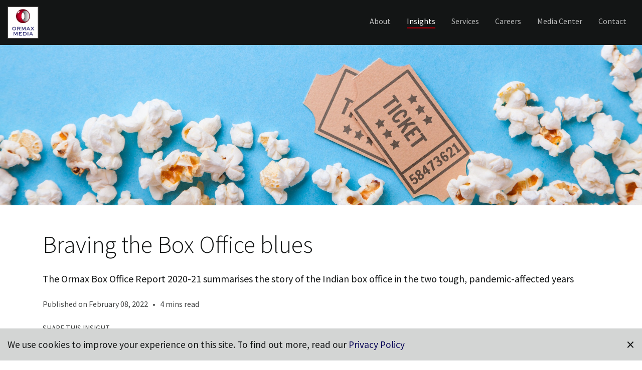

--- FILE ---
content_type: text/html; charset=UTF-8
request_url: https://www.ormaxmedia.com/stories/braving-the-box-office-blues.html
body_size: 8665
content:
<!doctype html>
<html lang="en" dir="ltr" prefix="content: http://purl.org/rss/1.0/modules/content/  dc: http://purl.org/dc/terms/  foaf: http://xmlns.com/foaf/0.1/  og: http://ogp.me/ns#  rdfs: http://www.w3.org/2000/01/rdf-schema#  schema: http://schema.org/  sioc: http://rdfs.org/sioc/ns#  sioct: http://rdfs.org/sioc/types#  skos: http://www.w3.org/2004/02/skos/core#  xsd: http://www.w3.org/2001/XMLSchema# ">
<head>
<meta charset="utf-8">
<meta name="viewport" content="width=device-width, initial-scale=1.0, maximum-scale=1, user-scalable=0">
<title>Braving The Box Office blues</title>
<meta name="title" xml:lang="en-IN" lang="en-IN" content="Braving The Box Office blues" />
<meta itemprop="description" name="description" xml:lang="en-IN" lang="en-IN" content="The Ormax Box Office Report 2020-21 summarises the story of the Indian box office in the two tough, pandemic-affected years" />
<meta name="keywords" xml:lang="en-IN" lang="en-IN" content="Ormax box office, box office, pandemic, Indian box office" />
<meta name="news_keywords" xml:lang="en-IN" lang="en-IN" content="Ormax box office, box office, pandemic, Indian box office" />
<meta name="author" content="Our Insights Desk">
<link rel="canonical" href="https://www.ormaxmedia.com/stories/braving-the-box-office-blues.html" />
<link rel="alternate" href="https://www.ormaxmedia.com/stories/braving-the-box-office-blues.html"  hreflang="en-in" />
<meta property="og:locale" content="en_IN" />
<meta property="og:type" content="article" />
<meta property="fb:pages" content="95761839724" />
<meta property="og:title" content="Braving The Box Office blues" />
<meta property="og:description" content="The Ormax Box Office Report 2020-21 summarises the story of the Indian box office in the two tough, pandemic-affected years" />
<meta property="og:url" content="https://www.ormaxmedia.com/stories/braving-the-box-office-blues.html" />
<meta property="og:site_name" content="Ormax Media Pvt. Ltd." />
<meta property="article:publisher" content="https://www.facebook.com/OrmaxMedia/" />
<meta property="og:published_time" content="2022-02-08T15:52:35+05:30" />
<meta property="article:published_time" content="2022-02-08T15:52:35+05:30" />
<meta itemprop="thumbnailUrl" name="image_src" content="https://www.ormaxmedia.com/data/insights/braving-the-box-office-blues-featured-1644312941.jpg" />
<meta property="og:image" itemprop="image" content="https://www.ormaxmedia.com/data/insights/braving-the-box-office-blues-featured-1644312941.jpg" />
<meta property="og:image:secure" itemprop="image" content="https://www.ormaxmedia.com/data/insights/braving-the-box-office-blues-featured-1644312941.jpg" />
<meta property="og:image:width" content="1500" />
<meta property="og:image:height" content="844" />
<meta name="twitter:card" content="summary_large_image">
<meta name="twitter:site" content="OrmaxMedia">
<meta name="twitter:creator" content="OrmaxMedia">
<meta name="twitter:title" content="Braving The Box Office blues">
<meta name="twitter:description" content="The Ormax Box Office Report 2020-21 summarises the story of the Indian box office in the two tough, pandemic-affected years #OrmaxBoxOffice">
<meta name="twitter:image" content="https://www.ormaxmedia.com/data/insights/braving-the-box-office-blues-featured-1644312941.jpg">
<meta name="twitter:image:src" content="https://www.ormaxmedia.com/data/insights/braving-the-box-office-blues-featured-1644312941.jpg">
<meta name="twitter:label1" content="Est. reading time">
<meta name="twitter:data1" content="4 minutes">
<link rel="alternate" type="application/rss+xml" title="Ormax Media Pvt. Ltd. &raquo; Feed" href="https://www.ormaxmedia.com/feed/" />
<meta name="MobileOptimized" content="width" />
<meta name="HandheldFriendly" content="true" />
<meta name="format-detection" content="telephone=no">
<link rel="dns-prefetch" href="/fonts.googleapis.com" />
<link rel="dns-prefetch" href="/www.google-analytics.com" />
<link rel="dns-prefetch" href="/www.googletagmanager.com" />
<link rel="dns-prefetch" href="/maps.googleapis.com" />
<link rel="dns-prefetch" href="/www.facebook.com" />
<link rel="dns-prefetch" href="/www.twitter.com" />
<link rel="dns-prefetch" href="/www.instagram.com" />
<link rel="dns-prefetch" href="/static.cloudflareinsights.com" />
<link rel="dns-prefetch" href="/platform-api.sharethis.com" />
<link rel="dns-prefetch" href="/platform.twitter.com" />
<link rel="dns-prefetch" href="/platform.instagram.com" />
<link rel="preconnect" href="//fonts.gstatic.com">
<link rel="preconnect" href="//platform.twitter.com">
<link rel="preconnect" href="//platform.instagram.com" />
<link rel="preconnect" href="//www.instagram.com">
<link rel="preconnect" href="//platform-api.sharethis.com">
<meta name="mobile-web-app-capable" content="yes" />
<meta name="apple-mobile-web-app-capable" content="yes" />
<meta name="apple-mobile-web-app-title" content="Braving The Box Office blues" />
<link rel="apple-touch-icon" sizes="57x57" href="/assets/frontend/images/favicon/apple-icon-57x57.png">
<link rel="apple-touch-icon" sizes="60x60" href="/assets/frontend/images/favicon/apple-icon-60x60.png">
<link rel="apple-touch-icon" sizes="72x72" href="/assets/frontend/images/favicon/apple-icon-72x72.png">
<link rel="apple-touch-icon" sizes="76x76" href="/assets/frontend/images/favicon/apple-icon-76x76.png">
<link rel="apple-touch-icon" sizes="114x114" href="/assets/frontend/images/favicon/apple-icon-114x114.png">
<link rel="apple-touch-icon" sizes="120x120" href="/assets/frontend/images/favicon/apple-icon-120x120.png">
<link rel="apple-touch-icon" sizes="144x144" href="/assets/frontend/images/favicon/apple-icon-144x144.png">
<link rel="apple-touch-icon" sizes="152x152" href="/assets/frontend/images/favicon/apple-icon-152x152.png">
<link rel="apple-touch-icon" sizes="180x180" href="/assets/frontend/images/favicon/apple-icon-180x180.png">
<link rel="icon" type="image/png" sizes="192x192"  href="/assets/frontend/images/favicon/android-icon-192x192.png">
<link rel="icon" type="image/png" sizes="32x32" href="/assets/frontend/images/favicon/favicon-32x32.png">
<link rel="icon" type="image/png" sizes="96x96" href="/assets/frontend/images/favicon/favicon-96x96.png">
<link rel="icon" type="image/png" sizes="16x16" href="/assets/frontend/images/favicon/favicon-16x16.png">
<link rel="manifest" href="/assets/frontend/images/favicon/manifest.json">
<meta name="msapplication-TileColor" content="#ffffff">
<meta name="msapplication-TileImage" content="https://www.ormaxmedia.com/data/insights/braving-the-box-office-blues-featured-1644312941.jpg">
<meta name="theme-color" content="#ffffff">
<link href="https://fonts.googleapis.com/css2?family=Source+Sans+Pro:ital,wght@0,200;0,300;0,400;0,600;0,700;0,900;1,200;1,300;1,400;1,600;1,700;1,900&amp;display=swap" rel="stylesheet">
<link rel="stylesheet" type="text/css" href="/assets/frontend/css/bootstrap.min.css" media="screen" />
<link rel="stylesheet" type="text/css" href="/assets/frontend/css/animate.min.css" media="screen" />
<link rel="stylesheet" type="text/css" href="/assets/frontend/css/lightgallery.min.css" media="screen" />
<link rel="stylesheet" type="text/css" href="/assets/frontend/css/lg-transitions.min.css" media="screen" />
<link rel="stylesheet" type="text/css" href="/assets/frontend/css/style.css" media="screen" />
<link rel="stylesheet" type="text/css" href="/assets/frontend/css/print.css" media="print" />
<link rel="stylesheet" type="text/css" href="/assets/frontend/css/responsive.css" media="screen" />
<script data-cfasync="false" src="/assets/frontend/javascript/jquery.min.js"></script>
<script data-cfasync="false" src="/assets/frontend/javascript/bootstrap.min.js"></script>
<script data-cfasync="false" src='https://platform-api.sharethis.com/js/sharethis.js#property=5f58a29184f574001246068d&product=sop' async='async'></script>
<script data-cfasync="false">
var assets_folder = "/assets/frontend/"
var gdpr_popup_onload = true;
var homepage_carousel_item_interval = 8000;
var max_words_in_insights_search_field = 10;
</script>
<!-- Google Tag Manager -->
<script>(function(w,d,s,l,i){w[l]=w[l]||[];w[l].push({'gtm.start':
new Date().getTime(),event:'gtm.js'});var f=d.getElementsByTagName(s)[0],
j=d.createElement(s),dl=l!='dataLayer'?'&l='+l:'';j.async=true;j.src=
'https://www.googletagmanager.com/gtm.js?id='+i+dl;f.parentNode.insertBefore(j,f);
})(window,document,'script','dataLayer','GTM-53VFKKM');</script>
<!-- End Google Tag Manager --><script data-cfasync="false" src="/assets/frontend/javascript/jquery.form-validator.min.js"></script>
</head>
<body id="braving-the-box-office-blues" class="inner-page">
<div class="overlay">Loading&#8230;</div>
<!-- Google Tag Manager (noscript) -->
<noscript><iframe src="https://www.googletagmanager.com/ns.html?id=GTM-53VFKKM"
height="0" width="0" style="display:none;visibility:hidden"></iframe></noscript>
<!-- End Google Tag Manager (noscript) -->
<!-- Google Optimize Tag --->
<script src="https://www.googleoptimize.com/optimize.js?id=OPT-MGJXKH4"></script>

<!-- Global site tag (gtag.js) - Google Analytics -->
<script async src="https://www.googletagmanager.com/gtag/js?id=UA-190744242-1"></script>
<script>
  window.dataLayer = window.dataLayer || [];
  function gtag(){dataLayer.push(arguments);}
  gtag('js', new Date());

  gtag('config', 'UA-190744242-1');
</script>
<!-- Google tag (gtag.js) -->
<script async src="https://www.googletagmanager.com/gtag/js?id=G-6SG5PQVKZG"></script>
<script>
  window.dataLayer = window.dataLayer || [];
  function gtag(){dataLayer.push(arguments);}
  gtag('js', new Date());

  gtag('config', 'G-6SG5PQVKZG');
</script>
<!-- Cloudflare Web Analytics -->
<script defer src='https://static.cloudflareinsights.com/beacon.min.js' data-cf-beacon='{"token": "b31ee6c33e3c42ca8937a8c5b0d3bdb6"}'></script>
<!-- End Cloudflare Web Analytics -->
<header class="w-100 pt-0 pb-0 pt-sm-2 pb-sm-2 pt-md-2 pb-md-3 pt-lg-3 pb-lg-4 pt-xl-3 pb-xl-4">
<div class="container-fluid">
<div class="d-none home-logo-print">
<div class="home-logo-p">
<img src="/assets/frontend/images/ormaxmedia-print.jpg" alt="Ormax Media Pvt. Ltd." />
</div>
</div>
<div class="noprint row">
<div class="nav-box d-flex d-sm-flex d-md-flex d-lg-flex d-xl-block w-100 align-items-center align-items-sm-center align-items-md-center align-items-lg-center align-items-xl-center">
<div class="col-2 col-sm-2 col-md-1 col-lg-4 col-xl-4 pr-0 float-left">
<div class="home-logo">
<a href="/index.html" title="Ormax Media Pvt. Ltd."><img src="/assets/frontend/images/ormaxmedia.png" alt="Ormax Media Pvt. Ltd." /></a>
</div>
</div>
<div class="col-8 col-sm-8 col-md-10 d-block d-sm-block d-md-block d-lg-none d-xl-none float-left pagehead text-center text-sm-left text-md-left">
<h2>Insights</h2>
</div>
<div class="col-2 col-sm-2 col-md-1 col-lg-8 col-xl-8 pl-0 float-right navigpart">
<nav class="navbar navbar-expand-lg navbar-light float-right p-0">
<button class="navbar-toggler" type="button" data-toggle="collapse" data-target="#mainnavig" aria-controls="mainnavig" aria-expanded="false" aria-label="Toggle navigation">
<span class="navbar-toggler-icon w1"></span>
<span class="navbar-toggler-icon w2"></span>
<span class="navbar-toggler-icon w1"></span>
</button>
<div class="collapse navbar-collapse" id="mainnavig">
<div class="col-12 col-sm-12 col-md-12 col-lg-12 col-xl-12 px-0 d-flex align-items-center d-lg-none d-xl-none mnlogoclose">
<div class="fl col-6 col-sm-6 col-md-6 col-lg-6 px-0 py-3 float-left">
<div class="home-logo2"><a href="/index.html" title="Ormax Media Pvt. Ltd."><img src="/assets/frontend/images/ormaxmedia.png" alt="Ormax Media Pvt. Ltd." /></a></div>
</div>
<div class="fl col-6 col-sm-6 col-md-6 col-lg-6 px-0 py-3 float-left text-right">
<button type="button" id="mainnavigclosebtn" class="closenavig" aria-label="Close">
<span aria-hidden="true">&times;</span>
</button>
</div>
</div>
<div class="clearfix"></div>
<ul class="navbar-nav ml-auto">
<li class="nav-item dropdown">
<a href="/about-us/overview.html" class="nav-link" title="About">About</a>
<ul class="dropdown-menu fade-down">
<li><a href="/about-us/overview.html" class="dropdown-item" title="Overview">Overview</a></li>
<li><a href="/about-us/culture.html" class="dropdown-item" title="Culture">Culture</a></li>
<li><a href="/about-us/meet-the-team.html" class="dropdown-item" title="Meet The Team">Meet The Team</a></li>
</ul>
</li>
<li class="nav-item nvbb active"><a href="/insights.html" class="nav-link" title="Insights">Insights</a></li>
<li class="nav-item dropdown">
<a href="/services.html" class="nav-link dropdown-toggle" title="Services">Services</a>
<ul class="dropdown-menu fade-down">
<li><a href="/services/streaming.html" class="dropdown-item" title="Streaming">Streaming</a></li>
<li><a href="/services/theatrical.html" class="dropdown-item" title="Theatrical">Theatrical</a></li>
<li><a href="/services/television.html" class="dropdown-item" title="Television">Television</a></li>
<li><a href="/services/brands.html" class="dropdown-item" title="Brands">Brands</a></li>
<li><a href="/services/sports.html" class="dropdown-item" title="Sports">Sports</a></li>
<li><a href="/services/out-of-home-ooh.html" class="dropdown-item" title="Out-of-Home (OOH)">Out-of-Home (OOH)</a></li>
<li><a href="/services/print.html" class="dropdown-item" title="Print">Print</a></li>
<li><a href="/services/radio.html" class="dropdown-item" title="Radio">Radio</a></li>
<li><a href="/services/news.html" class="dropdown-item" title="News">News</a></li>
<li><a href="/services/music.html" class="dropdown-item" title="Music">Music</a></li>
<li><a href="/services/social-media.html" class="dropdown-item" title="Social Media">Social Media</a></li>
</ul>
</li>
<li class="nav-item"><a href="/careers.html" class="nav-link" title="Careers">Careers</a></li>
<li class="nav-item"><a href="/media-center.html" class="nav-link" title="Media Center">Media Center</a></li>
<li class="nav-item nvbb"><a href="/contact.html" class="nav-link" title="Contact">Contact</a></li>
</ul>
<div class="col-12 col-sm-12 col-md-12 col-lg-12 col-xl-12 d-flex align-items-center d-lg-none d-xl-none mobilesoc">
<ul class="socials">
<li><a href="https://www.twitter.com/ormaxmedia" target="_blank" title="Follow us on Twitter"><img src="/data/social-media/twitter.svg" class="svg Twitter" alt="Follow us on Twitter"></a></li>
<li><a href="https://www.facebook.com/OrmaxMedia/" target="_blank" title="Follow us on Facebook"><img src="/data/social-media/facebook.svg" class="svg Facebook" alt="Follow us on Facebook"></a></li>
<li><a href="https://www.linkedin.com/company/ormax-media" target="_blank" title="Follow us on LinkedIn"><img src="/data/social-media/linkedin.svg" class="svg LinkedIn" alt="Follow us on LinkedIn"></a></li>
<li><a href="https://www.instagram.com/ormaxmedia" target="_blank" title="Follow us on Instagram"><img src="/data/social-media/instagram.svg" class="svg Instagram" alt="Follow us on Instagram"></a></li>
<li><a href="https://www.youtube.com/channel/UC0I3ViBaFnpzJObdCA8anwQ" target="_blank" title="Follow us on YouTube"><img src="/data/social-media/youtube.svg" class="svg YouTube" alt="Follow us on YouTube"></a></li>
</ul>
<div class="clearfix"></div>
</div>
</div>
</nav>
</div>
</div>
</div>
</div>
</header>
<section class="inner-header">
<h3 class="noprint d-none">Braving the Box Office blues</h3>
<div class="container-fluid">
<div class="row">
<div class="col-12 col-sm-12 col-md-12 col-lg-12 col-xl-12 px-0 hcon">
<div class="headcon mx-auto align-middle">
<p></p>
</div>
<div class="headimg insdet">
<img src="/data/insights/braving-the-box-office-blues-header-1644312941.jpg" alt="Braving the Box Office blues">
</div>
</div>
</div>
</div>
<div class="clearfix"></div>
</section>
<section class="insight-detail pt-5 pb-4">
<div class="container">
<div class="conrow col-12 col-sm-12 col-md-12 col-lg-12 col-xl-12 px-0">
<h2>Braving the Box Office blues</h2>
<h5>The Ormax Box Office Report 2020-21 summarises the story of the Indian box office in the two tough, pandemic-affected years</h5>
<span>Published on February 08, 2022&nbsp;&nbsp;&nbsp;&#8226;&nbsp;&nbsp;&nbsp;4 mins read</span>
</div>
<div class="clearfix"></div>
<div class="conrow storysharing col-12 col-sm-12 col-md-12 col-lg-12 col-xl-12 mt-4">
<div>
<span class="text-uppercase f15">Share this Insight</span>
<ul class="sharing">
<li><a href="https://twitter.com/share?url=https%3A%2F%2Fwww.ormaxmedia.com%2Finsights%2Fstories%2Fbraving-the-box-office-blues.html&text=The+Ormax+Box+Office+Report+2020-21+summarises+the+story+of+the+Indian+box+office+in+the+two+tough%2C+pandemic-affected+years+%23OrmaxBoxOffice&via=OrmaxMedia" target="_blank" title="Share Braving the Box Office blues on Twitter"><img src="/data/social-media/twitter.svg" class="svg" alt="Share Braving the Box Office blues on Twitter"></a></li>
<li><a href="https://www.linkedin.com/shareArticle?mini=true&url=https%3A%2F%2Fwww.ormaxmedia.com%2Finsights%2Fstories%2Fbraving-the-box-office-blues.html" target="_blank" title="Share Braving the Box Office blues on LinkedIn"><img src="/data/social-media/linkedin.svg" class="svg" alt="Share Braving the Box Office blues on LinkedIn"></a></li>
<li><a href="https://www.facebook.com/sharer.php?u=https%3A%2F%2Fwww.ormaxmedia.com%2Finsights%2Fstories%2Fbraving-the-box-office-blues.html&[title]=Braving+the+Box+Office+blues" data-href="https://www.ormaxmedia.com/insights/stories/braving-the-box-office-blues.html" target="_blank" title="Share Braving the Box Office blues on Facebook"><img src="/data/social-media/facebook.svg" class="svg" alt="Share Braving the Box Office blues on Facebook"></a></li>
<li><a href="https://wa.me/?text=The+Ormax+Box+Office+Report+2020-21+summarises+the+story+of+the+Indian+box+office+in+the+two+tough%2C+pandemic-affected+years https%3A%2F%2Fwww.ormaxmedia.com%2Finsights%2Fstories%2Fbraving-the-box-office-blues.html" target="_blank" title="Share Braving the Box Office blues on WhatsApp"><img src="/data/social-media/whatsapp.svg" class="svg" alt="Share Braving the Box Office blues on WhatsApp"></a></li>
<li><div class="sharethis-inline-share-buttons"></div></li>
<li><a href="https://www.ormaxmedia.com/insights/stories/download-file.php?type=pdf&key=braving-the-box-office-blues" target="_blank" title="Download PDF Version"><img src="/data/social-media/pdf.svg" class="svg" alt="Share Braving the Box Office blues on PDF"></a></li>
</ul>
</div>
<div class="clearfix"></div>
</div>
<div class="conrow col-12 col-sm-12 col-md-12 col-lg-12 col-xl-12 px-0">
<p>By Our Insights Desk</p>
</div>
<div class="conrow col-12 col-sm-12 col-md-12 col-lg-12 col-xl-12 px-0 pt-4 pb-4">
<div class="sep"></div>
</div>
<div class="conrow col-12 col-sm-12 col-md-12 col-lg-12 col-xl-12 px-0 summary">
<h6>Summary</h6>
<div>
<ul>
<li>The latest edition of The Ormax Box Office Report 2020-21 has been released. The report analyses how the Indian box office fared during the two pandemic years, 2020 & 2021</li>
<li>This article covers key highlights from the report, along with a link to download the report</li>
</ul>
</div>
</div>
<div class="conrow col-12 col-sm-12 col-md-12 col-lg-12 col-xl-12 px-0 pt-4 pb-4">
<div class="sep"></div>
</div>
<div class="conrow col-12 col-sm-12 col-md-12 col-lg-12 col-xl-12 px-0 content">
<p>The pandemic has disrupted the Indian theatrical business for about two years now. During this period, theatres have been closed under the various lockdowns imposed by Central and State Governments. Releases have been postponed, rescheduled, and then postponed again. It should, then, come as no surprise to anyone that the Indian box office business has faced a loss of more than ₹ 15,000 Cr in the two pandemic years, 2020 &amp; 2021 (though this loss is notional in part, as producers have managed to generate revenue from streaming rights: see <a href="https://ormaxmedia.com/insights/stories/direct-to-ott-the-alternative-box-office-economics.html" target="_blank" rel="noopener">this July 2021 analysis</a> by <a href="https://ormaxmedia.com/about-us/meet-the-team/shailesh-kapoor.html" target="_blank" rel="noopener">Shailesh Kapoor</a>, <a href="https://ormaxmedia.com/about-us/meet-the-team/gautam-jain.html" target="_blank" rel="noopener">Gautam Jain</a> and <a href="https://ormaxmedia.com/about-us/meet-the-team/amit-bhatia.html" target="_blank" rel="noopener">Amit Bhatia</a> for more).</p>
<p>Last week, we released <strong>The Ormax Box Office Report 2020 &amp; 2021</strong>, which summarises the story of the Indian box office over the last two calendar years. You can download the report <a href="https://www.ormaxmedia.com/data/library/OrmaxBoxOfficeReport-2020-21.pdf" target="_blank" rel="noopener">here</a>.</p>
<p>Some highlights from the report:</p>
<p>1. The pandemic severely impact the Indian box office in 2020 &amp; 2021, with the cumulative gross box office from two years being just ₹ 5,757 Cr, which is more than ₹ 5,000 Cr lower than what the Indian film industry grossed in 2019 alone.</p>
<p>2. 2020 saw an 81% drop in box office collections vis-&agrave;-vis 2019. Aided by the last quarter (Oct-Dec), 2021 registered a recovery and closed at ₹ 3,701 Cr, vis-&agrave;-vis just ₹ 2,056 Cr in 2020.</p>
<p>3. Of the eight quarters in 2020 &amp; 2021, three were washouts because of theatres being closed, and two others showed negligible business. Jan-Mar 2020, Jan-Mar 2021 and Oct-Dec 2021 contributed to 87% of the gross box office from 2020 &amp; 2021 put together.</p>
<p>4. Footfalls dropped from 103.0 Cr in 2019 to 22.5 Cr in 2020, before recovering to 42.7 Cr in 2021.</p>
<p>5. With very few major Hindi releases in the pandemic years, Hindi cinema&rsquo;s share of box office fell from 44% in 2019 to just 27% in 2020-21. Hollywood also saw a drop in share from 15% to 11%.</p>
<p>6. The four South languages showed better performance than Hindi and Hollywood, aided by major releases when theatres were open. Their contribution to domestic box office increase from 36% in 2019 to 59% in 2020-21.</p>
<p>7. Telugu cinema was the strongest industry in the pandemic years, with 28% share of box office in 2020-21. Of the top 10 films across the two years, four came from the Telugu industry.</p>
<p>Across the world, many analysts have hastened to write the obituary of the theatrical medium. But if the last quarter of 2021 is any indication, the Indian box office business can bounce back in no time at all, and 2022 may not be too far behind 2019 after all (see this <a href="https://ormaxmedia.com/insights/stories/back-to-the-theatres-and-a-potential-audience-of-146-million.html" target="_blank" rel="noopener">October 2021 post</a> based on one of our other reports for more on that).</p>
<p>The report in video format:</p>
<p><iframe src="https://www.youtube.com/embed/u1DN9YrrX1U" width="560" height="314" allowfullscreen="allowfullscreen"></iframe></p>
<p>To download The Ormax Box Office Report 2020-21 in PDF format, <a href="https://www.ormaxmedia.com/data/library/OrmaxBoxOfficeReport-2020-21.pdf" target="_blank" rel="noopener">click here</a>.</p></div>
<div class="conrow noprint col-12 col-sm-12 col-md-12 col-lg-12 col-xl-12 px-0">
<div class="col-12 col-sm-12 col-md-12 col-lg-12 col-xl-12 px-0 searchtags">
<span onclick="document.location.href='/insights/tags/box-office.html';" class="badge badge-secondary text-uppercase">Box Office</span>
<span onclick="document.location.href='/insights/tags/indian-cinema.html';" class="badge badge-secondary text-uppercase">Indian Cinema</span>
<span onclick="document.location.href='/insights/tags/pandemic.html';" class="badge badge-secondary text-uppercase">Pandemic</span>
<span onclick="document.location.href='/insights/tags/industry-reports.html';" class="badge badge-secondary text-uppercase">Industry Reports</span>
</div>
</div>
<div class="conrow storysharing col-12 col-sm-12 col-md-12 col-lg-12 col-xl-12 px-0 mt-4">
<div>
<span class="text-uppercase f15">Share this Insight</span>
<ul class="sharing">
<li><a href="https://twitter.com/share?url=https%3A%2F%2Fwww.ormaxmedia.com%2Finsights%2Fstories%2Fbraving-the-box-office-blues.html&text=The+Ormax+Box+Office+Report+2020-21+summarises+the+story+of+the+Indian+box+office+in+the+two+tough%2C+pandemic-affected+years+%23OrmaxBoxOffice&via=OrmaxMedia" target="_blank" title="Share Braving the Box Office blues on Twitter"><img src="/data/social-media/twitter.svg" class="svg" alt="Share Braving the Box Office blues on Twitter"></a></li>
<li><a href="https://www.linkedin.com/shareArticle?mini=true&url=https%3A%2F%2Fwww.ormaxmedia.com%2Finsights%2Fstories%2Fbraving-the-box-office-blues.html" target="_blank" title="Share Braving the Box Office blues on LinkedIn"><img src="/data/social-media/linkedin.svg" class="svg" alt="Share Braving the Box Office blues on LinkedIn"></a></li>
<li><a href="https://www.facebook.com/sharer.php?u=https%3A%2F%2Fwww.ormaxmedia.com%2Finsights%2Fstories%2Fbraving-the-box-office-blues.html&[title]=Braving+the+Box+Office+blues" data-href="https://www.ormaxmedia.com/insights/stories/braving-the-box-office-blues.html" target="_blank" title="Share Braving the Box Office blues on Facebook"><img src="/data/social-media/facebook.svg" class="svg" alt="Share Braving the Box Office blues on Facebook"></a></li>
<li><a href="https://wa.me/?text=The+Ormax+Box+Office+Report+2020-21+summarises+the+story+of+the+Indian+box+office+in+the+two+tough%2C+pandemic-affected+years https%3A%2F%2Fwww.ormaxmedia.com%2Finsights%2Fstories%2Fbraving-the-box-office-blues.html" target="_blank" title="Share Braving the Box Office blues on WhatsApp"><img src="/data/social-media/whatsapp.svg" class="svg" alt="Share Braving the Box Office blues on WhatsApp"></a></li>
<li><div class="sharethis-inline-share-buttons"></div></li>
<li><a href="https://www.ormaxmedia.com/insights/stories/download-file.php?type=pdf&key=braving-the-box-office-blues" target="_blank" title="Download PDF Version"><img src="/data/social-media/pdf.svg" class="svg" alt="Share Braving the Box Office blues on PDF"></a></li>
</ul>
</div>
<div class="clearfix"></div>
</div>
<section class="other-insights pt-3 pb-0">
<div class="container">
<div class="row pb-5">
<h3>Related Insights</h3>
<div class="border"></div>
</div>
<div class="row row-cols-1 row-cols-sm-1 row-cols-md-2 row-cols-lg-3 row-cols-xl-3">
<div class="col pb-5 pb-sm-5 d-flex align-items-stretch">
<div class="card p-3 type2" data-url="/insights/stories/the-ormax-box-office-report-2025.html" title="The Ormax Box Office Report: 2025">
<a href="/insights/stories/the-ormax-box-office-report-2025.html" title="The Ormax Box Office Report: 2025"><img src="/data/insights/the-ormax-box-office-2025-report-featured-1768290763.png" class="card-img-top" alt="The Ormax Box Office Report: 2025"></a>
<div class="card-body">
<p class="card-text1"><a href="/insights/stories/the-ormax-box-office-report-2025.html" title="The Ormax Box Office Report: 2025">The Ormax Box Office Report: 2025</a></p>
<p class="card-text2">Powered by Hindi cinema’s strong comeback, 2025 became the biggest year ever at the Indian box office, with gross collections of ₹13,395 Cr, even as footfalls stayed flat</p>
</div>
<div class="card-body pt-0 readmore">
<a href="/insights/stories/the-ormax-box-office-report-2025.html" title="Read The Ormax Box Office Report: 2025" class="card-link">READ &#8250;</a>
</div>
</div>
</div>
<div class="col pb-5 pb-sm-5 d-flex align-items-stretch">
<div class="card p-3 type2" data-url="/insights/stories/introducing-ormax-media-affluence-oma.html" title="Introducing Ormax Media Affluence (OMA)">
<a href="/insights/stories/introducing-ormax-media-affluence-oma.html" title="Introducing Ormax Media Affluence (OMA)"><img src="/data/insights/introducing-ormax-media-affluence-oma-featured-1767335889.jpg" class="card-img-top" alt="Introducing Ormax Media Affluence (OMA)"></a>
<div class="card-body">
<p class="card-text1"><a href="/insights/stories/introducing-ormax-media-affluence-oma.html" title="Introducing Ormax Media Affluence (OMA)">Introducing Ormax Media Affluence (OMA)</a></p>
<p class="card-text2">OMA is a new audience classification system designed specifically to measure affluence level of audiences in context of the media & entertainment sector in India</p>
</div>
<div class="card-body pt-0 readmore">
<a href="/insights/stories/introducing-ormax-media-affluence-oma.html" title="Read Introducing Ormax Media Affluence (OMA)" class="card-link">READ &#8250;</a>
</div>
</div>
</div>
<div class="col pb-5 pb-sm-5 d-flex align-items-stretch">
<div class="card p-3 type2" data-url="/insights/stories/ormax-cinematixs-fbo-accuracy-update-december-2025.html" title="Ormax Cinematix's FBO: Accuracy update (December 2025)">
<a href="/insights/stories/ormax-cinematixs-fbo-accuracy-update-december-2025.html" title="Ormax Cinematix's FBO: Accuracy update (December 2025)"><img src="/data/insights/ormax-cinematixs-fbo-accuracy-update-december-2025-featured-image-1767151836.jpg" class="card-img-top" alt="Ormax Cinematix's FBO: Accuracy update (December 2025)"></a>
<div class="card-body">
<p class="card-text1"><a href="/insights/stories/ormax-cinematixs-fbo-accuracy-update-december-2025.html" title="Ormax Cinematix's FBO: Accuracy update (December 2025)">Ormax Cinematix's FBO: Accuracy update (December 2025)</a></p>
<p class="card-text2">This edition of our monthly blog summarises Ormax Cinematix's box office forecasts (FBO) for all major December 2025 releases vis-à-vis their actual box-office openings</p>
</div>
<div class="card-body pt-0 readmore">
<a href="/insights/stories/ormax-cinematixs-fbo-accuracy-update-december-2025.html" title="Read Ormax Cinematix's FBO: Accuracy update (December 2025)" class="card-link">READ &#8250;</a>
</div>
</div>
</div>
</div>
<div class="clearfix"></div>
</div>
</section>
</div>
</section>
<script type="application/ld+json">
{
"@context": "https://schema.org",
"@type": "WebPage",
"name": "Braving the Box Office blues",
"description": "The Ormax Box Office Report 2020-21 summarises the story of the Indian box office in the two tough, pandemic-affected years",
"keywords": "Ormax box office, box office, pandemic, Indian box office",
"url": "https://www.ormaxmedia.com/insights/stories/braving-the-box-office-blues.html"
}
</script>
<script type="application/ld+json">
{
"@context": "https://schema.org",
"@type": "ImageObject",
"name": "Braving the Box Office blues",
"author": "Our Insights Desk",
"datePublished": "2022-02-08"
}
</script>
<script type="application/ld+json">
{
"@context": "https://schema.org",
"mainEntityOfPage": "https://www.ormaxmedia.com/insights/stories/braving-the-box-office-blues.html",
"@type": "NewsArticle",
"url": "https://www.ormaxmedia.com/insights/stories/braving-the-box-office-blues.html",
"articleBody": "Braving the Box Office blues The Ormax Box Office Report 2020-21 summarises the story of the Indian box office in the two tough, pandemic-affected years The latest edition of The Ormax Box Office Report 2020-21 has been released. The report analyses how the Indian box office fared during the two pandemic years, 2020 & 2021 This article covers key highlights from the report, along with a link to download the report The pandemic has disrupted the Indian theatrical business for about two years now. During this period, theatres have been closed under the various lockdowns imposed by Central and State Governments. Releases have been postponed, rescheduled, and then postponed again. It should, then, come as no surprise to anyone that the Indian box office business has faced a loss of more than ₹ 15,000 Cr in the two pandemic years, 2020 & 2021 (though this loss is notional in part, as producers have managed to generate revenue from streaming rights: see this July 2021 analysis by Shailesh Kapoor, Gautam Jain and Amit Bhatia for more). Last week, we released The Ormax Box Office Report 2020 & 2021, which summarises the story of the Indian box office over the last two calendar years. You can download the report here. Some highlights from the report: 1. The pandemic severely impact the Indian box office in 2020 & 2021, with the cumulative gross box office from two years being just ₹ 5,757 Cr, which is more than ₹ 5,000 Cr lower than what the Indian film industry grossed in 2019 alone. 2. 2020 saw an 81% drop in box office collections vis-à-vis 2019. Aided by the last quarter (Oct-Dec), 2021 registered a recovery and closed at ₹ 3,701 Cr, vis-à-vis just ₹ 2,056 Cr in 2020. 3. Of the eight quarters in 2020 & 2021, three were washouts because of theatres being closed, and two others showed negligible business. Jan-Mar 2020, Jan-Mar 2021 and Oct-Dec 2021 contributed to 87% of the gross box office from 2020 & 2021 put together. 4. Footfalls dropped from 103.0 Cr in 2019 to 22.5 Cr in 2020, before recovering to 42.7 Cr in 2021. 5. With very few major Hindi releases in the pandemic years, Hindi cinema’s share of box office fell from 44% in 2019 to just 27% in 2020-21. Hollywood also saw a drop in share from 15% to 11%. 6. The four South languages showed better performance than Hindi and Hollywood, aided by major releases when theatres were open. Their contribution to domestic box office increase from 36% in 2019 to 59% in 2020-21. 7. Telugu cinema was the strongest industry in the pandemic years, with 28% share of box office in 2020-21. Of the top 10 films across the two years, four came from the Telugu industry. Across the world, many analysts have hastened to write the obituary of the theatrical medium. But if the last quarter of 2021 is any indication, the Indian box office business can bounce back in no time at all, and 2022 may not be too far behind 2019 after all (see this October 2021 post based on one of our other reports for more on that). The report in video format: To download The Ormax Box Office Report 2020-21 in PDF format, click here. ",
"articleSection": "Insights",
"headline": "Braving the Box Office blues",
"description": "The Ormax Box Office Report 2020-21 summarises the story of the Indian box office in the two tough, pandemic-affected years",
"keywords": "Ormax box office, box office, pandemic, Indian box office",
"author": "Our Insights Desk",
"datePublished": "2022-02-08",
"dateModified": "2022-02-08",
"image": {
"@context": "https://schema.org",
"@type": "ImageObject",
"width": "",
"height": "",
"url": "https://www.ormaxmedia.com/data/insights/braving-the-box-office-blues-featured-1644312941.jpg"
},
"publisher": {
"@context": "https://schema.org",
"@type": "Organization",
"name": "Ormax Media Pvt. Ltd.",
"logo": {
"@context": "https://schema.org",
"@type": "ImageObject",
"width": "123px",
"height": "128px",
"url": "https://www.ormaxmedia.com/assets/frontend/images/ormaxmedia.png"
},
"url": "https://www.ormaxmedia.com"
}
}
</script>
<script type="application/ld+json">
{
"@context": "https://schema.org",
"@type": "BreadcrumbList",
"itemListElement": [
{
"@type": "ListItem",
"position": "1",
"item": {
"@id": "https://www.ormaxmedia.com",
"name": "Home"
}
},
{
"@type": "ListItem",
"position": "2",
"item": {
"@id": "https://www.ormaxmedia.com/insights.html",
"name": "Insights"
}
}
]
}
</script>
<div id="fb-root"></div>
<script>(function(d, s, id) {
var js, fjs = d.getElementsByTagName(s)[0];
if (d.getElementById(id)) return;
js = d.createElement(s); js.id = id;
js.src = "https://connect.facebook.net/en_US/sdk.js#xfbml=1&version=v3.0";
fjs.parentNode.insertBefore(js, fjs);
}(document, 'script', 'facebook-jssdk'));</script>
<section class="subscribeform py-2 py-sm-2 py-md-3 py-lg-2 py-xl-2">
<h3 class="d-none">Subscribe to stay updated with our latest insights Ormax Media Pvt. Ltd.</h3>
<div class="container-fluid">
<div class="row">
<div class="col-12 col-sm-12 col-md-12 col-lg-12 col-xl-12 py-3 py-sm-3 py-md-3 py-lg-3 py-xl-3 d-md-flex d-lg-flex d-xl-flex align-items-md-center align-items-lg-center align-items-xl-center">
<div class="col-12 col-sm-12 col-md-4 col-lg-5 col-xl-7 text-center float-md-left px-md-0">
<p>Subscribe to stay updated with our latest insights</p>
</div>
<div class="col-12 col-sm-12 col-md-8 col-lg-6 col-xl-4 px-lg-0 float-md-left px-md-0 subform">
<form id="Subscription_Form_3273109d0be0c19bdc712569fd5973e6" name="Subscription_Form_3273109d0be0c19bdc712569fd5973e6" method="post">
<input type="hidden" name="Subscription_Form_3273109d0be0c19bdc712569fd5973e6_SessionID" id="Subscription_Form_3273109d0be0c19bdc712569fd5973e6_SessionID" value="73ea80b3da762dae5411750b6eaa5757" />
<input type="hidden" name="Subscription_Form_3273109d0be0c19bdc712569fd5973e6_IPAddress" id="Subscription_Form_3273109d0be0c19bdc712569fd5973e6_IPAddress" value="13.58.82.1" />
<input type="hidden" name="FormName" id="Subscription_Form_3273109d0be0c19bdc712569fd5973e6_FormName" value="Subscription_Form_3273109d0be0c19bdc712569fd5973e6" />
<input type="hidden" name="Subscription_Form_3273109d0be0c19bdc712569fd5973e6_Security_Token" id="Subscription_Form_3273109d0be0c19bdc712569fd5973e6_Security_Token" value="3273109d0be0c19bdc712569fd5973e6" />
<input type="hidden" name="Subscription_Form_3273109d0be0c19bdc712569fd5973e6_Page_URL" id="Subscription_Form_3273109d0be0c19bdc712569fd5973e6_Page_URL" value="/stories/braving-the-box-office-blues.html" />
<input type="hidden" name="Subscription_Form_3273109d0be0c19bdc712569fd5973e6_ActionVal" id="Subscription_Form_3273109d0be0c19bdc712569fd5973e6_ActionVal" value="SaveSubscribeForm" />
<input type="Subscription_Form_3273109d0be0c19bdc712569fd5973e6" name="Subscription_Form_3273109d0be0c19bdc712569fd5973e6_FormPart" id="Subscription_Form_3273109d0be0c19bdc712569fd5973e6_FormPart" class="form-control dn" maxlength="10" />
<div class="col-12 col-sm-12 col-md-7 col-lg-8 col-xl-8 px-0 float-md-left"><input type="email" id="Subscription_Form_3273109d0be0c19bdc712569fd5973e6_Email" name="Subscription_Form_3273109d0be0c19bdc712569fd5973e6_Email" maxlength="100" placeholder="e-mail ID" data-validation="required email" data-validation-error-msg="Please enter a valid e-mail ID" /></div>
<div class="col-12 col-sm-12 col-md-3 col-lg-4 col-xl-4 px-0 float-md-left"><button type="submit" id="Subscription_Form_3273109d0be0c19bdc712569fd5973e6_Submit" name="Subscription_Form_3273109d0be0c19bdc712569fd5973e6_Submit">Subscribe</button></div>
</form>
<script data-cfasync="false">
$(document).ready(function(){
if($.isFunction($.fn.validate)){
$.validate({
form: '#Subscription_Form_3273109d0be0c19bdc712569fd5973e6',
modules: 'security',
borderColorOnError: '#FF0000',
validateOnBlur: true,
onSuccess: function(){
$(".overlay").show();
return true;
}
});
}
});
</script>
</div>
</div>
</div>
</div>
</section>
<section class="footer">
<h3 class="d-none">Contact Ormax Media Pvt. Ltd.</h3>
<div class="container-fluid">
<div class="row">
<div class="col-12 col-sm-12 col-md-12 col-lg-12 col-xl-12 pt-4 pb-4">
<div class="d-flex flex-column-reverse d-lg-flex flex-lg-row align-items-lg-center d-xl-flex flex-xl-row align-items-xl-center">
<div class="col-12 col-sm-12 col-md-12 col-lg-4 col-xl-4 float-lg-left float-xl-left text-center">
<p class="copyright">&copy; 2026 Ormax Media Pvt. Ltd. All Rights Reserved.</p>
<p class="copyright"><a href="/privacy-policy.html" title="PRIVACY POLICY">PRIVACY POLICY</a>&nbsp;&nbsp;&nbsp;&nbsp;&nbsp;&nbsp;<a href="/legal-disclaimer.html" title="LEGAL DISCLAIMER">LEGAL DISCLAIMER</a>&nbsp;&nbsp;&nbsp;&nbsp;&nbsp;&nbsp;<a href="/sitemap.html" title="SITEMAP">SITEMAP</a></p>
</div>
<div class="col-12 col-sm-12 col-md-12 col-lg-4 col-xl-4 float-lg-left float-xl-left copyadd text-center pb-5 pb-lg-0 pb-xl-0">
<p class="p1">Ormax Media Pvt. Ltd.</p>
<p class="p2">402, Signature, <br />
Captain Suresh Samant Marg, <br />
Andheri West, Mumbai 400053<br />
Phone: +91 22 7161 4500</p>
</div>
<div class="col-12 col-sm-12 col-md-12 col-lg-4 col-xl-4 float-lg-left float-xl-left my-top text-center text-sm-center text-md-center text-lg-left text-xl-left pb-5 pb-lg-0 pb-xl-0">
<p>Get to know us</p>
<div class="socials clearfix d-lg-flex d-xl-flex align-items-lg-center align-items-xl-center">
<div><a href="https://www.twitter.com/ormaxmedia" target="_blank" title="Follow us on Twitter"><img src="/data/social-media/twitter.svg" class="svg Twitter" alt="Follow us on Twitter"></a></div>
<div><a href="https://www.facebook.com/OrmaxMedia/" target="_blank" title="Follow us on Facebook"><img src="/data/social-media/facebook.svg" class="svg Facebook" alt="Follow us on Facebook"></a></div>
<div><a href="https://www.linkedin.com/company/ormax-media" target="_blank" title="Follow us on LinkedIn"><img src="/data/social-media/linkedin.svg" class="svg LinkedIn" alt="Follow us on LinkedIn"></a></div>
<div><a href="https://www.instagram.com/ormaxmedia" target="_blank" title="Follow us on Instagram"><img src="/data/social-media/instagram.svg" class="svg Instagram" alt="Follow us on Instagram"></a></div>
<div><a href="https://www.youtube.com/channel/UC0I3ViBaFnpzJObdCA8anwQ" target="_blank" title="Follow us on YouTube"><img src="/data/social-media/youtube.svg" class="svg YouTube" alt="Follow us on YouTube"></a></div>
</div>
</div>
</div>
</div>
</div>
</div>
</section>
<section id="gdpr" class="w-100">
<div class="container-fluid">
<div class="d-flex align-items-center py-3 gdpr-content">
<h1 class="d-none">Ormax Media Pvt. Ltd. Privacy Policy</h1>
<div class="col-11 col-sm-11 col-md-11 col-lg-11 col-xl-11 px-0">
<div class="gdprp"><p>We use cookies to improve your experience on this site. To find out more, read our <a title="Privacy Policy of Ormax Media" href="../../../privacy-policy.html">Privacy Policy</a></p></div>
</div>
<div class="col-1 col-sm-1 col-md-1 col-lg-1 col-xl-1 px-0">
<button type="button" id="gdpr-accepted" class="close" aria-label="Close">
<span aria-hidden="true">&times;</span>
</button>
</div>
</div>
</div>
</section>
<script async src="//platform.twitter.com/widgets.js" charset="utf-8"></script>
<script async src="//platform.instagram.com/en_US/embeds.js" defer="defer"></script>
<script async src="//www.instagram.com/embed.js" defer="defer"></script>
<script data-cfasync="false" src="/assets/frontend/javascript/imagesloaded.pkgd.min.js"></script>
<script data-cfasync="false" src="/assets/frontend/javascript/masonry.pkgd.min.js"></script>
<script data-cfasync="false" src="/assets/frontend/javascript/lightgallery-all.min.js"></script>
<script data-cfasync="false" src="/assets/frontend/javascript/device.js"></script>
<script data-cfasync="false" src="/assets/frontend/javascript/main.js"></script>
<script defer src="https://static.cloudflareinsights.com/beacon.min.js/vcd15cbe7772f49c399c6a5babf22c1241717689176015" integrity="sha512-ZpsOmlRQV6y907TI0dKBHq9Md29nnaEIPlkf84rnaERnq6zvWvPUqr2ft8M1aS28oN72PdrCzSjY4U6VaAw1EQ==" data-cf-beacon='{"version":"2024.11.0","token":"42c0184df0ea43498bfec47904892676","r":1,"server_timing":{"name":{"cfCacheStatus":true,"cfEdge":true,"cfExtPri":true,"cfL4":true,"cfOrigin":true,"cfSpeedBrain":true},"location_startswith":null}}' crossorigin="anonymous"></script>
</body>
</html>


--- FILE ---
content_type: text/css
request_url: https://www.ormaxmedia.com/assets/frontend/css/style.css
body_size: 7696
content:
/** FONTS **/
@font-face {
	font-family: "Copperplate Gothic Light"; 
	src: url("../fonts/cgl.eot"); 
	src: url("../fonts/cgl.eot?#iefix") format("embedded-opentype"), url("../fonts/cgl.woff2") format("woff2"), url("../fonts/cgl.woff") format("woff"), url("../fonts/cgl.ttf") format("truetype"), url("../fonts/cgl.svg#Copperplate Gothic Light") format("svg");
}
/** FONTS **/

/** COMMONS **/
* {
  scrollbar-width: thin;
  scrollbar-color: #fff #131515;
}

/* Works on Chrome/Edge/Safari */
*::-webkit-scrollbar {
  width: 8px;
}
*::-webkit-scrollbar-track {
  background: #131515;
}
*::-webkit-scrollbar-thumb {
  background-color: #fff; 
}
* {
    -webkit-user-select: none;
    -khtml-user-select: none;
    -moz-user-select: -moz-none;
    -o-user-select: none;
    user-select: none;
}
p {
    -webkit-user-select: text;
    -khtml-user-select: text;
    -moz-user-select: text;
    -o-user-select: text;
    user-select: text;
}
input, input:before, input:after, textarea, textarea:before, textarea:after {
	-webkit-user-select: initial;
	-khtml-user-select: initial;
	-moz-user-select: initial;
	-ms-user-select: initial;
	user-select: initial;
}
a[href^=tel] {
   text-decoration:inherit;
   color: inherit;
}
html, body{
	font-smooth: always;
	-webkit-font-smoothing: antialiased;
	-moz-osx-font-smoothing: grayscale;	
}
body{
	text-rendering: optimizeLegibility;
}
body, p, h1, h2, h3, h4, h5, h6, input, textarea, select {
	font-family: 'Source Sans Pro', sans-serif;
	color: #131515;
}
input, textarea, select, .form-control{
	-webkit-border-radius: 0;
	-moz-border-radius: 0;
	border-radius: 0;
}
input:hover, textarea:hover, select:hover, .form-control:hover, input:focus, textarea:focus, select:focus, .form-control:focus{
	box-shadow: none;
}
html, body, section.content{
	width:100%;
	height:100%;
	/**background: #131515;**/
}
button:focus, .btn.focus, .btn:focus{
	outline: 0;	
}
.btn.focus, .btn:focus{
	box-shadow: none;
}
.secbotp{
	padding-bottom: 4rem !important;
}
textarea{
	resize:none;
}
img{
	max-width:100%;
	height: auto;
}
.pt-6{
	padding-top: 4rem !important
}
.pb-6{
	padding-bottom: 4rem !important
}
.pb-7{
	padding-bottom: 5rem !important
}
/** COMMONS **/

/** GDPR **/
#gdpr{
	display:none;
	position: fixed;
	bottom: 0;
	left: 0;
	z-index:1999;
	background-color: #D3D5D4;
}
#gdpr .gdpr-content .gdprp{
	font-size: 20px;
}
#gdpr .gdpr-content .gdprp p{
	margin-bottom:0px;
}
#gdpr .gdpr-content a{
	color:#090758 !important;
}
#gdpr .gdpr-content .close, .gdpr-content .close:hover{
	color: #131515;
	opacity: 1 !important;
}
#gdpr .gdpr-content .close{
	line-height: 1;
	text-shadow: none;
}
/** GDPR **/

/** HEADER **/
header{
	display: block;
	position: fixed;
	z-index:2001;
	background-color: #131515;
}
header .home-logo{
	position: absolute;
	z-index: 50;
}
header .home-logo img{
	max-width: 123px;
	transition: all 0.18s;
    transform: scale(1);
    -webkit-transform-origin: top left;
    -moz-transform-origin: top left;
    -ms-transform-origin: top left;
    -o-transform-origin: top left;
    transform-origin: top left;
}
.fixed-header header + .inner-header{
	padding-top: 90px;
}
.inner-page .home-logo{
	width: 65px;
}
/** HEADER **/


/** NAVIGATION **/
.navigpart{
	padding-top: .25rem !important;
	height: 50px;
}
.navbar .nav-item .dropdown-menu {
	display: block;
	opacity: 0;
	visibility: hidden;
	transition: .3s;
	margin-top: 0;
}
.navbar .nav-item:hover .nav-link {
	color: #fff;
}
.navbar .dropdown-menu.fade-down {
	top: 80%;
	transform: rotateX(-75deg);
	transform-origin: 0% 0%;
}
.navbar .dropdown-menu.fade-up {
	top: 180%;
}
.navbar .nav-item:hover .dropdown-menu {
	transition: .3s;
	opacity: 1;
	visibility: visible;
	top: 100%;
	transform: rotateX(0deg);
}
.navbar ul.navbar-nav li{
	font-size: 16px;
}
.navbar ul.navbar-nav li.nav-item .nav-link{
	padding: 0px;
	margin: 0rem 1rem 1.5rem;
}
.navbar ul.navbar-nav li.nav-item a, .navbar ul.navbar-nav ul.dropdown-menu li a{
	color: rgba(252, 252, 252, 0.70);
}
.navbar ul.navbar-nav li:hover a.nav-link, .navbar ul.navbar-nav li a.nav-link:hover, .navbar ul.navbar-nav li:focus a.nav-link, .navbar ul.navbar-nav li a.nav-link:focus, .navbar ul.navbar-nav li.active a.nav-link, .navbar ul.navbar-nav li.active:hover a.nav-link, .navbar ul.navbar-nav li.active a.nav-link:hover,.navbar ul.navbar-nav li.active:focus a.nav-link, .navbar ul.navbar-nav li.active a.nav-link:focus{
	color: #fff;
	border-bottom: 3px solid #79000A;
}
.dropdown-item.active, .dropdown-item:active, .dropdown-item:focus, .dropdown-item:hover{
	background-color:#131515;
}
.navbar ul.navbar-nav ul.dropdown-menu, .navbar ul.navbar-nav li ul.dropdown-menu li, .navbar ul.navbar-nav li ul.dropdown-menu li:hover, .navbar ul.navbar-nav li ul.dropdown-menu li:hover a{
	color: #fff;
	background-color: #131515;
}
.dropdown-toggle::after{
	display:none;
}
/** NAVIGATION **/

/** HEADER SOCIAL NAVIGATION (NOT VISIBLE IN COMPUTER/LAPTOP) **/
header .closenavig{
	font-size: 3rem;
	font-weight: 300;
	line-height: 1rem;
	background:none;
	border:none;
	color: #fff;
	text-shadow: none;
	opacity: 1 !important;
	padding: 0px;
	margin: 0px;
}
header .mobilesoc{
	padding: 4rem 0px 2rem;
}
header .mobilesoc ul.socials{
	margin: 0;
	padding: 0;
	list-style: none;
	display: flex;
    align-items: stretch;
    justify-content: space-between;
    width: 100%;
}
header .mobilesoc ul.socials li{
	float: left;
	width: 50px;
	height: 50px;
	border: 1px solid #FCFCFC;
	-webkit-border-radius: 50%;
	-moz-border-radius: 50%;
	border-radius: 50%;
	padding: 11px 0px 13px;
	text-align:center;
}
header .mobilesoc ul.socials li a{
	margin:0 auto;
}
header .mobilesoc ul.socials li img.svg{
	filter: invert(1) sepia(0) saturate(1) hue-rotate(0deg) brightness(100);
	width: 18px;
	max-height: 18px;
}
header .mobilesoc ul.socials li img.svg.Instagram{
	filter: invert(1) sepia(0) saturate(1) hue-rotate(0deg) brightness(100);
	width: 20px;
	max-height: 20px;
}
header .mobilesoc ul.socials li img.svg.Youtube{
	filter: invert(1) sepia(0) saturate(1) hue-rotate(0deg) brightness(100);
	width: 20px;
	max-height: 20px;
}
header .mobilesoc ul.socials li:hover, header .mobilesoc ul.socials li:focus{
	background-color:#FCFCFC;
}
header .mobilesoc ul.socials li:hover img.svg, header .mobilesoc ul.socials li:focus img.svg{
	filter: invert(0) sepia(0) saturate(1) hue-rotate(0deg) brightness(0) !important;	
}
header .pagehead h2{
	font-size: 20px;
	color: rgba(252, 252, 252, 0.95);
	margin-bottom: 0px !important;
	line-height: 0px;
}
/** HEADER SOCIAL NAVIGATION (NOT VISIBLE IN COMPUTER/LAPTOP) **/


/** CAROUSEL **/
.carousel {
	width: 100%;
    position: relative;
	background-color:#131515;
}
.carousel::after{
	display: block;
	content: ' ';
	background-image: url("../images/scroll-down-arrow.png");
	background-size: 8px 12px;
	width: 8px;
	height: 12px;
	z-index:1999;
	position:relative;
}
.carousel-inner{
	height: 100%;
}
.carousel .carousel-item img { 
	width: 100%; 
	height: auto; 
	object-fit: contain;
}
.carousel-indicators{
	margin:0px !important;
	z-index: 12;
}
.carousel-caption{
	cursor:pointer;
	width: auto;
	padding: 15px 20px;
	background: rgba(7,7,7,0.8) 0% 0% no-repeat padding-box;
	background-attachment: fixed;
	-webkit-border-radius: 2px;
	-moz-border-radius: 2px;
	border-radius: 2px;
	z-index: 9;
	opacity: 1;
}
.carousel-caption h2, .carousel-caption h2 a{
	text-align: left !important;
	font-size: 36px;
	font-weight:400;
	letter-spacing: 0px;
	line-height: 45px;
	color: rgba(252, 252, 252, 0.95) !important;
	text-shadow: 0px 3px 6px #00000029;
}
.carousel-caption p{
	margin-top: 15px !important;
	margin-bottom:0px !important;
	text-align: left;
	letter-spacing: 0px;	
	color: rgba(252,252,2520.8);
	text-shadow: 0px 3px 6px #00000029;
	opacity: 1;
}
.carousel-caption p.note{	
	text-align: left !important;
	font-size: 20px;
	font-weight:300;
	line-height: 30px;	
}
.carousel-caption p.readmore a{
	color: rgba(252, 252, 252, 0.95);
	font-size: 18px;
	font-weight: 600;
	text-decoration:none;
}
.carousel-caption h2 a:hover, .carousel-caption h2 a:active{
    text-decoration: none;
}
/** CAROUSEL **/

/** SECTION COMMON **/
section{
	/**background-color: #fff;**/
	position: relative;
}
section h3{
	width:100%;
	text-align: center;
	font-size: 29px;
	font-weight:400;
	letter-spacing: 0px;
	color: #131515;
}
section .border{
	display: block;
    width: 50px;
    height: 5px;
    background: #79000A;
    margin: 10px auto 0px;
}
section .section-title{
	margin-bottom:3rem;
}
/** SECTION COMMON **/

/** CARD TYPE 1 **/
.card.type1{
	cursor: pointer;
	width:96%;
	border:0 !important;
	-webkit-border-radius: 0;
	-moz-border-radius: 0;
	border-radius: 0;
	background-color: #F0F0F0;
}
.card.type1 .card-body p{
	margin-bottom: 0rem !important;
	text-align: left;
	line-height:inherit;
}
.card.type1 .card-title{
	color: #131515;	
	font-size:20px;
	line-height: 30px;
}
.card.type1 .card-body{
	color: #131515;	
	font-size:20px;
	font-weight:500;
	padding: 1.25rem 1.25rem 0rem !important;
}
.card.type1 p.card-text2{
	padding: 0.25rem 0rem;
	font-size: 16px;
	font-weight: 300;
	color: rgba(19, 21, 21, 0.80);
}
.card.type1 .card-body.readmore{
	padding: 0.75rem 1.25rem 1rem !important;
	color:#090758 !important;
	font-weight:600;
	font-size: 20px;
}
.card.type1 .card-action{
	padding: 0rem 1.25rem 1.25rem 1.25rem;
}
.card.type1 .card-body a, .card .card-action a, p.authorname.nolink{
	color:#090758 !important;
	text-decoration: none;
	font-weight:600;
	font-size: 20px;
}
.card.type1 p.card-text1, .card.type1 p.card-text1 a{
	padding: 0.25rem 0rem;
	font-size: 22px;
	font-weight: 400;
	color: #131515 !important;
	text-align: left;
}
/** CARD TYPE 1 **/

/** CARD TYPE 2 **/
.card.type2{
	cursor: pointer;
	width:96%;
	border-radius:0px;
	-webkit-border-radius: 0px;
	-moz-border-radius: 0px;
	background-color:#fff;
	-webkit-box-shadow: 0px 2px 8px rgba(211, 213, 212, 0.75);
	-moz-box-shadow: 0px 2px 8px rgba(211, 213, 212, 0.75);
	box-shadow: 0px 2px 8px rgba(211, 213, 212, 0.75);
}
.card.type2 .card-body p{
	margin-bottom: 0rem !important;
	text-align: left;
	line-height: inherit;
}
.card.type2 .card-title{
	color: #131515;	
	font-size:20px;
	line-height: 30px;
}
.card.type2 .card-body{
	color: #131515;	
	font-size:20px;
	font-weight:500;
	padding: 1.25rem 0rem 0rem !important;
}
.card.type2 p.card-text1{
	padding: 0.25rem 0rem;
	font-size: 22px;
	color: rgba(19, 21, 21, 0.80);
}
.card.type2 p.card-text2{
	padding: 0.25rem 0rem;
	font-size: 16px;
	font-weight: 300;
	color: rgba(19, 21, 21, 0.80);	
}
.card.type2 .card-body.readmore{
	padding: 0.75rem 0rem 1rem !important;
	color:#090758 !important;
	text-decoration: none;
	font-weight:600;
	font-size: 20px;
}
.card.type2 .card-action{
	padding: 0rem 1.25rem 1.25rem 1.25rem;
}
.card.type2 .card-body a, .card .card-action a, p.authorname.nolink{
	color:#090758 !important;
	text-decoration: none;
	font-weight:600;
	font-size: 20px;
}
.card.type2 p.card-text1, .card.type2 p.card-text1 a{
	padding: 0.25rem 0rem;
	font-size: 22px;
	font-weight: 500 !important;
	color: rgba(19, 21, 21, 0.80) !important;
	text-align: left;
}
/** CARD TYPE 2 **/

/** DOMAINS LIST **/
section.domains, .services-box .domains{
		
}
section.domains .domainimg, .services-box .domains .domainimg{
	border: 4px solid #D3D5D4;
	margin: 0 auto;
	width: max-content;
	cursor: pointer;
}
section.domains .domainimg img, .services-box .domains .domainimg img{
	max-width: 100%;		
}
section.domains .domaintext, .services-box .domains .domaintext{
	margin: 1rem auto 2rem;
	font-size: 20px;
	word-wrap: anywhere;
}
section.domains .domaintext a, .services-box .domains .domaintext a{
	color: #090758;
	font-size:20px;
	font-weight:400;
	letter-spacing: 0.01px;
}
section.domains .domaintext a:hover, .services-box .domains .domaintext a:hover{
    text-decoration:none;
}
/** DOMAINS LIST **/

/** PARTNERS LIST **/
section.partners{
		
}
section.partners .col .partshadow{
	-webkit-box-shadow: 8px 8px 50px 8px rgba(225,225,225,0.75);
	-moz-box-shadow: 8px 8px 50px 8px rgba(225,225,225,0.75);
	box-shadow: 8px 8px 50px 8px rgba(225,225,225,0.75);
	display: inline-grid;
}
section.partners .col{
	padding:1.5rem;	
}
section.partners .col .partshadow::before {
    content: "";
    display: block;
    padding-bottom: 100%;
}
section.partners .col img {
    position: absolute;
    max-width: 100px;
    top: 50%;
    left: 50%;
    transform: translate(-50%, -50%);
}
section.partners .showmore{
	font-weight:600;
	font-size:18px;
	text-transform: uppercase;
}
section.partners .showmore a{
	color: #090758;
	text-decoration:none;
}
section.partners .showmore img.svg{
	filter: invert(0) sepia(0) saturate(1) hue-rotate(0deg) brightness(0);	
	width: 18px;
	max-height: 18px;
}
/** PARTNERS LIST **/


/** OUR PEOPLE **/
section.ourpeople{
	
}
section.ourpeople .opbg{
	position:absolute;
	z-index:1px;
}
section.ourpeople .teamhome{
	background-size: cover!important;
}
section.ourpeople .teamhomeinfo{
	z-index:1;
	position:inherit;
	margin: 260px auto 0px;
	padding: 2rem 4rem 2rem;	
	background-color: #424343 !important;
	-webkit-border-radius: 2px;
	-moz-border-radius: 2px;
	border-radius: 2px;
	opacity: 1;	
	text-align:center;
}
section.ourpeople .teamhomeinfo p{
	margin-bottom:2rem;
	font-size:22px;
	font-weight:400;
	letter-spacing: 0.01px;
	color: rgba(252, 252, 252, 0.95);
	opacity: 1;
}
section.ourpeople .teamhomeinfo a{
	padding:0.8rem 1.2rem;
	font-weight:600;
	font-size:18px;
	color: rgba(252, 252, 252, 0.95);
	text-transform: uppercase;
	border: 1px solid #FCFCFC;
}
section.ourpeople .teamhomeinfo a:hover{
	color:#090758;
	background-color:#FCFCFC;
	text-decoration:none;
}
/** OUR PEOPLE **/

/** SPACER SECTION **/
section.spacer{
	
}
/** SPACER SECTION **/

/** FOOTER **/
section.footer{
	background-color: #131515;
}
section.footer p{
	color: rgba(252, 252, 252, 0.95);
	font-size: 1rem;
	font-weight: 400;
	line-height: 1.5;
	text-decoration:none;
}
section.footer .copyright a, section.footer .copyright, section.footer .footernav a{
	color: rgba(252, 252, 252, 0.95);
	text-decoration: none;
}
section.footer h3.copyright {
    font-size: 16px;
    font-weight: 400;
    line-height: 1.5;
}
section.footer .copyadd{
	border-left: 1px solid #D3D5D4;
	padding-left: 4rem;
	text-align: left !important;
}
section.footer .copyadd p.p1{
	font-size: 16px;
	font-weight:400;
	letter-spacing: 0.01px;
	color: rgba(252, 252, 252, 0.95);
}
section.footer .copyadd p.p2{
	font-size: 16px;
	font-weight:300 ;
	letter-spacing: 0.02px;
	color: rgba(252, 252, 252, 0.80) !important;
}
section.footer .socials div{
	cursor: pointer;
    float: left;
    width: 50px;
    height: 50px;
    border: 1px solid #FCFCFC;
    -webkit-border-radius: 50%;
    -moz-border-radius: 50%;
    border-radius: 50%;
    padding: 11px 0px 13px;
    text-align: center;
    margin-right: 15px;
}
section.footer .socials div img.svg{
	filter: invert(1) sepia(0) saturate(1) hue-rotate(0deg) brightness(100) !important;
	width: 18px;
	max-height: 18px;
}
section.footer .socials div img.svg.Instagram{
	filter: invert(1) sepia(0) saturate(1) hue-rotate(0deg) brightness(100) !important;
	width: 20px;
	max-height: 20px;
}
section.footer .socials div img.svg.Youtube{
	filter: invert(1) sepia(0) saturate(1) hue-rotate(0deg) brightness(100) !important;
	width: 20px;
	max-height: 20px;
}
section.footer .socials div:hover{
	background-color:#FCFCFC;
}
section.footer .socials div:hover img.svg{
	filter: invert(0) sepia(0) saturate(1) hue-rotate(0deg) brightness(0) !important;	
}
/** FOOTER **/

/** SUBSCRIBE FORM **/
section.subscribeform{
	background-color: #090758;
}
section.subscribeform p {
    font-size: 20px;
    font-weight: 400;
    letter-spacing: 0.01px;
    color: rgba(252, 252, 252, 0.95);
    text-align: left;
	text-decoration: none;
	margin-bottom:0px !important;
}
section.subscribeform .subform input{
	margin-right:2rem;
	padding: 0.6rem 1rem;
	width: 74%
}
section.subscribeform .subform input, section.subscribeform .subform button{
	border: 1px solid #FCFCFC;
	background-color: transparent;
	color: rgba(252, 252, 252, 0.80);
}
section.subscribeform .subform button{
	padding: 0.5rem 1rem;
	text-transform: uppercase;
	font-size: 18px;
    font-weight: 600;
}
section.subscribeform .subform button:hover{
	background-color: #FCFCFC;
	color: #090758;
}
section.subscribeform .subform input::placeholder {
	color: #b3b3b3;
	opacity: 1;
}
section.subscribeform .subform input:-ms-input-placeholder {
	color: #b3b3b3;
}
section.subscribeform .subform input::-ms-input-placeholder {
	color: #b3b3b3;
}
/** SUBSCRIBE FORM **/

/** WHITE CLOSE BUTTON OVERRIDEN **/
section.subscribeform .close{
	float: right;
	font-size: 3.5rem;
	font-weight: 300;
	line-height: 1;
	color: #fff;
	text-shadow: none;
	opacity: 1 !important;
}
section.subscribeform .close:hover{
	color: #fff;
	opacity: 1 !important;
}
/** WHITE CLOSE BUTTON **/






.inner-header{
	width:100%;
}
.inner-header .container{
	margin-left: auto;
	margin-right: auto;
}
.inner-header .container, .inner-header .container-fluid{
	z-index: 11;
	position:relative;
}
.inner-header .hcon .headimg:not(.insdet)::before {
    content: '';
    background: rgba(0,0,0, 0.50);
    background-repeat: repeat;
    width: 100%;
    height: 100%;
    position: absolute;
    top: 0px;
    left: 0px;
    z-index: 3;
}
.inner-header .hcon .headimg, .inner-header .hcon .headimg img{
	width:100%;
}
.inner-header .hcon{
	display: flex;
	justify-content: center;
	align-items: center;
	margin-top: 90px;
}
.inner-header .hcon .headcon{	
	width: 100%;
    position: absolute;
    z-index: 5;
    display: flex;
    justify-content: center;
    align-items: center;
}
.inner-header .hcon .headcon p{
	width: 55%;
	color: #fff;
	font-size: 24px;
	font-weight: 600;
	line-height: 2.5rem;
	text-align: center;
}

section.inner-content{
	padding:0px;
}
section.sectoppad{
	padding-top:90px !important;
}
.bbgray{
	border-bottom:1px solid #ccc;
}
.inner-content ul.aboutnavig{
	margin:0;
	padding:0;
	list-style: none;
}
.inner-content ul.aboutnavig li{
	float:left;
	text-transform: uppercase;
	color: #090758;
	padding: 1rem 0rem;
	margin-right: 2rem;
	text-align:left;
	border-bottom: 3px solid #fff;
}
.inner-content ul.aboutnavig li a{
	font-size: 18px;
	font-weight:600;
	color: rgba(9, 7, 88, 0.7);
	text-decoration:none;
}
.inner-content ul.aboutnavig li:hover, .inner-content ul.aboutnavig li.active, .inner-content ul.aboutnavig li:focus, .inner-content ul.aboutnavig li:active{
	cursor: pointer;
	border-bottom: 3px solid #79000A
}
.inner-content ul.aboutnavig li:hover a, .inner-content ul.aboutnavig li.active a, .inner-content ul.aboutnavig li:focus a, .inner-content ul.aboutnavig li:active a{
	color: #090758;
}
@media(hover: hover) and (pointer: fine) {
	.inner-content ul.aboutnavig li:hover, .inner-content ul.aboutnavig li.active, .inner-content ul.aboutnavig li:focus, .inner-content ul.aboutnavig li:active{
		cursor: pointer;
		border-bottom: 3px solid #79000A
	}
    .inner-content ul.aboutnavig li:hover a, .inner-content ul.aboutnavig li.active a, .inner-content ul.aboutnavig li:focus a, .inner-content ul.aboutnavig li:active a{
        color: #090758;
    }
}
section.inner-content .contentblock p{
	text-align: left;
	font-size: 22px;
	font-weight:400;
	letter-spacing: 0.01px;
	color: #131515;
	line-height: inherit;
}
.teammember{
	width:max-content;
    -webkit-box-shadow: 0px 7px 14px rgba(120, 119, 129, 0.50);
    -moz-box-shadow: 0px 7px 14px rgba(120, 119, 129, 0.50);
    box-shadow: 0px 7px 14px rgba(120, 119, 129, 0.50);
}
.teamphoto{
	max-height:217px;
}
.teamdetail {
    background: #131515;
    position: relative;
    z-index: 10;
    width: 100%;
    bottom: 0;
    padding: 0.5rem;
}
.teamdetail p, .teamdetail p a{
	font-size:14px;
	color: #FCFCFC;
	margin-bottom:0px;
	text-decoration:none;
}
.teamdetail p a:hover{
	color: #FCFCFC;
	text-decoration:none;
}
.workwithus p {
    margin: 0 auto;
    width: 75%;
    text-align: center;
    font-size: 22px;
    letter-spacing: 0.01px;
    color: #131515;
    padding-bottom: 4rem;
}
.workwithus a, .morelinkbtn {
    margin: 0 auto;
    padding: 0.7rem 1.3rem;
    background-color: #fff;
    border: 1px solid #090758;
    -webkit-box-shadow: 0px 5px 20px rgba(9,7,88,0.35);
    -moz-box-shadow: 0px 5px 20px rgba(9,7,88,0.35);
    box-shadow: 0px 5px 20px rgba(9,7,88,0.35);
    text-transform: uppercase;
    color: #090758;
	cursor: pointer;
}
.morelinkbtn {
	font-size: 18px;
    font-weight: 600;
}
.workwithus a{
    font-size: 22px;
    font-weight: 500;
}
.workwithus a:hover, a.morelinkbtn:hover {
    color: #fff;
    background-color: #090758;
    text-decoration: none;
}
.searchform .input-group-append{
	background-color:#131515;
}
.searchform .input-group input.form-control{
	padding: 1.5rem 1rem;
}
.searchform .input-group-append .btn{
	padding-left: 1rem;
	padding-right: 1rem;
}
.searchform .input-group-append img.svg{
	filter: invert(1) sepia(0) saturate(1) hue-rotate(0deg) brightness(100);
	width: 22px;
	max-height: 22px;
}
.searchform .form-control.error{
	border-color:#ced4da !important;
}
.searchform .help-block.form-error{
	clear:both;
	width:100%;
}
.searchtags .badge{
	cursor:pointer;
	padding: 0.5rem 0.75rem;
	margin-left:0.3rem;
	margin-right:0.3rem;
	margin-bottom:0.8rem;
	color:#090758;
	background: #D3D5D4;
	font-size:18px;
	font-weight:300;
	-webkit-border-radius: 0;
	-moz-border-radius: 0;
	border-radius: 0;
}
.searchtags{
	margin-left: -0.3rem;
}
/**
.allinsights .list-group-item, .search-insights-results .list-group-item{
	cursor: pointer;
}
**/
.allinsights .t1, .allinsights .t1 a{
	color: #131515;
    font-size: 22px;
    font-weight: 400;
}
.allinsights .t1 p{
    font-size: 16px !important;
	font-weight: 300;
    color: rgba(19, 21, 21, 0.80);
}
.allinsights .t2 p{
	font-size: 1.9rem;
}

.insight-detail .conrow{
	color: #131515;
	padding-left:0px;
	padding-right:0px;
}
.insight-detail a{
	color:#090758;
	text-decoration:underline;
}
.insight-detail a:hover{	
	text-decoration:none;
}
.insight-detail h6{
	line-height: 35px;
	font-weight: 500;
	font-size:24px;
	text-align: left;
}
.insight-detail h2{
	font-size:48px;
	font-weight: 300;
	line-height:60px;
}
.insight-detail h5, .insight-detail h4{
	line-height: 35px;
	font-weight: 400;
	color:#131515;
	text-align: left;
}
.insight-detail h5{
	font-size:20px;
}
.insight-detail h4{
	font-size:16px !important;
}
.insight-detail span{
	color:rgba(19, 21, 21, 0.80)
}
.insight-detail h2, .insight-detail h5, .insight-detail h6{	
	margin-bottom:1.3rem;
}
.insight-detail p, .insight-detail ul li, .insight-detail ol li{
	font-size:20px;
	text-align: left;
	line-height: 35px;
}
.insight-detail ul li, .insight-detail ol li{
	margin-bottom: 0.8rem;
}
.insight-detail .summary {
	
}
.insight-detail .content{
	
}
.insight-detail .content p{
	margin-bottom: 2.5rem;
}
.insight-detail ul.sharing{
	margin: 0;
	padding: 0;
	list-style: none;
}
.insight-detail ul.sharing li{
	cursor:pointer;
	float: left;
	border: 1px solid #FCFCFC;
	text-align:center;
	margin-right: 1.5rem;
}
.insight-detail ul.sharing li a{
	margin:0 auto;
}
.insight-detail ul.sharing li img.svg, .insight-detail ul.sharing li .st-btn img{
	filter: invert(0) sepia(0) saturate(1) hue-rotate(0deg) brightness(0);
	width: 18px;
	max-height: 18px;
}
.insight-detail ul.sharing li:hover img.svg{
	
}
.insight-detail .f15{
	font-size:15px;
}
.insight-detail .sharethis{
	padding: 0.8rem 2rem 0rem 0rem;
}
.insight-detail .authors {
    border-top: 1px solid #D3D5D4;
}
.insight-detail .authors .list-group-flush > .list-group-item{
	border-bottom-width: 0px;
}
.insight-detail .authors .list-group.list-group-flush{
	padding-bottom: 1.5rem;
	border-bottom: 1px solid rgba(0,0,0,.125);
}
.authors .authori  p.authorname a, .authors .authori p.authorname a:hover, p.authorname.nolink{
	font-size:20px !important;
	font-weight:500;
	text-decoration:none;
}
.authors .authori .authordetail p{
	font-size:15px;
	line-height: inherit;
	color: rgba(19, 21, 21, 0.80);
}
.search-insights-results .insight-title, .search-insights-results .insight-title a{
	color: #131515;
	font-size:20px;
	font-weight:500;
	margin-bottom:0;
}
.search-insights-results .insight-title a:hover{
	text-decoration: none;
}
.search-insights-results .insight-info{
	padding: 0.25rem 0rem;
	font-size:16px;
	font-weight:300;
	color: rgba(19, 21, 21, 0.80);
}
.search-insights-results .insight-link a{
	color: #090758 !important;
	text-transform: uppercase;
	text-decoration: none;
	font-weight: 600;
	font-size: 20px;
	font-weight: 600;
	letter-spacing: 0.02px;
}
.teamphotodetail{
    margin-top: -5rem;
}
.teammemberhead{
	margin-top:8rem;
	height:130px;
	background: transparent radial-gradient(closest-side at 50% 50%, #090758 0%, #090758 100%) 0% 0% no-repeat padding-box;
}
.teammemberhead h2, .teammemberhead h3{
	color: #FCFCFC;
	text-align:left; 	
}
.teammemberhead h2{
	padding: 1.2rem 0rem 0.5rem;
}
.teammemberhead h3{
	padding: 0.5rem 0rem;
	font-size:18px;
	text-transform: uppercase;
}
.teamphotodetail{
	margin-top: -5rem;
}
.teammemberhead .t2 h2{
	font-size: 36px;
}
.teammemberidetails{
	
}
.teammemberidetails .tlborder{
	border-left:3px solid #D3D5D4;
}
.teammemberidetails .tmb1{
	padding-top:7rem;
}
.tmblock{
	width:200px;
	margin: 0 auto;	
}
.tmblock p:first-child{
	font-size:26px;
	color: #131515;
	margin-bottom:0;
}
.tmdetblock{
	padding: 2rem 0rem 0rem;
}
.tmdetblock p{
	text-align: left;
	font-size:20px;
	line-height:35px;
	color: #131515;
	margin-bottom:2rem;
}

.tminsights .section-title h3{
	text-align:left;
}
.tminsights .section-title .border{
	margin:10px 0px 0px !important;
}
.tminsights .tminsightlisting .insight-title, .tminsights .tminsightlisting .insight-title a{
	color: #131515;
	font-size:20px;
	font-weight: 500;
	margin-bottom:0;
}
.tminsights .tminsightlisting .insight-link a{
	color: #090758 !important;
	text-decoration: none;
	font-weight: 600;
	font-size: 20px;
	font-weight: 600;
	letter-spacing: 0.02px;
}
.tminsights .tminsightlisting .insight-title a{
    text-decoration: none;
}
/**
.tminsights .tminsightlisting .list-group-item{
	cursor: pointer;
}
**/
.prevtm, .nexttm{
	color:#090758;	
	font-size:32px;
	font-weight:600;
	position: absolute;
	top:35px;
	text-decoration:none;
}
.prevtm:hover, .nexttm:hover{
	color:#131515;	
	text-decoration:none;
}
.prevtm{
	left:-50px;
}
.nexttm{
	right:-50px;
}
.policy-content .introblock{
	text-align:center;
	font-size:22px;
	font-weight:300;
	letter-spacing: 0.01px;
	color: #131515;
}
.policy-content .contentblock p{
	text-align:left;
	font-weight:400;
	font-size:22px;
	letter-spacing: 0.01px;
	color: #131515;
	line-height:35px;
}
.no-insights h2{
	font-weight:600;
	color:#79000A;
	font-size:24px;
}
.no-insights h3{
	font-weight: 300;
	font-size:20px;
}
.no-insights .searchtags span{
	margin-bottom: 1rem;
}

.servconba::after{
	display: none;
	content: ' ';
	background-image: url("../images/scroll-down-arrow-blue.png");
	background-size: 8px 12px;
	width: 8px;
	height: 12px;
	z-index: 1;
	position: absolute;
	bottom: 3rem;
	left: 3rem;
}



.maintenance-page h1{
	margin-top:7rem;
	font-weight:300;
	color:#79000A;
	font-size:100px;
}
.maintenance-page h2{
	font-weight:300;
	color:#131515;
	font-size:40px;
	margin-bottom: 10rem;
}
.error-page h1{
	margin-top:3rem;
	font-weight:300;
	color:#79000A;
	font-size:100px;
}
.error-page h2{
	font-weight:300;
	color:#131515;
	font-size:40px;
}
.error-page h3{
	margin-top:5rem;
	font-weight:300;
	color:#131515;
	font-size:22px;
	line-height:35px;
}
.error-page h4{
	margin-bottom:5rem;
	font-weight:300;
	color:#131515;
	font-size:22px;
	line-height:35px;
}
.error-page p{
	margin: 0px;
}
.error-page a{
	text-decoration:underline;
	text-transform:none;
	color: #090758;
}
.error-page a:hover{
	text-decoration:none;
}
.sitemap ul{
	list-style:none;
	padding:0;
	margin:0;
}
.sitemap ul li{
	margin-left:10px;
}
.sitemap ul li::before {
	content: '•';
	position: absolute;
	left: 15px;
	margin-top:2px;
	font-size: 1.1em;
	color:#090758 !important;
}
.sitemap a{
	font-size: 16px;
	color: #090758 !important;
	line-height:40px;
}
.sitemap a.slh{
	font-size: 18px;
	font-weight: 600 !important;
}
.sitemap ul li a{
	line-height:30px;
}
.form-error{
	color:#ff0000;
}
.sep {
    width: 100%;
    background-color: #090758;
    height: 5px;
}
.contact-content{
	border-bottom: 15px solid #000000;
	margin-bottom: 4rem;
}
.ContactForm, .ServicesForm{
	padding: 3rem;
}
.ContactForm h3{
	margin-bottom:3rem;
}
.ContactForm .form-group, .ServicesForm .form-group{
	margin-bottom:2rem;
}
.ContactForm .form-group label, .ServicesForm .form-group label{
	font-size:20px;
	font-weight:500;
}
.ContactForm .form-control, .ServicesForm .form-control{
	-webkit-border-radius: 2px;
	-moz-border-radius: 2px;
	border-radius: 2px;
	border: 1px solid #131515;
}
.ContactForm button.submit, .ServicesForm button.submit{
	margin: 2rem auto 0rem;
	padding:0.7rem 1.3rem;
	background-color:#fff;
	border: 1px solid #090758;
	-webkit-box-shadow: 0px 5px 20px rgba(9,7,88,0.35);
	-moz-box-shadow: 0px 5px 20px rgba(9,7,88,0.35);
	box-shadow: 0px 5px 20px rgba(9,7,88,0.35);
	text-transform: uppercase;
	color: #090758;
	font-weight:600;
	cursor:pointer;
}
.ContactForm button.submit:hover, .ContactForm button.submit:focus, .ContactForm button.submit:active, .ServicesForm button.submit:hover, .ServicesForm button.submit:focus, .ServicesForm button.submit:active{
	color: #fff;
    background-color: #090758;
    -webkit-box-shadow: 0px 5px 20px rgba(9,7,88,0.35);
	-moz-box-shadow: 0px 5px 20px rgba(9,7,88,0.35);
	box-shadow: 0px 5px 20px rgba(9,7,88,0.35);
    text-decoration: none;
}
.contact-box .address p{
	font-family: "Copperplate Gothic Light", sans-serif;
	margin-bottom:0px;
	line-height:35px;
	font-size:17px;
}
.contact-box .address p a, .contact-box .address p a:hover, .contact-box .address p a:active, .contact-box .address p a:focus{
	color: #131515;
	background-color: #131515;
	text-decoration:none;
}
.contact-box .address p:first-child{
	margin-bottom: 1.2rem;
	font-size:28px;
	font-weight:400;
}
.contact-box .socials{
	margin: 0;
	padding: 0;
	width:max-content;
}
.contact-box .socials .sco{
	margin-right: 15px;
}
.contact-box .socials .sco .icon{
	cursor:pointer;
	width: 50px;
	height: 50px;	
	border: 1px solid #071013;
	-webkit-border-radius: 50%;
	-moz-border-radius: 50%;
	border-radius: 50%;
	padding: 11px 0px 13px;
	text-align:center;
}
.contact-box .socials .sco .icon a{
	margin:0 auto;
}
.contact-box .socials .sco .icon:hover{
	background-color:#FCFCFC;
}
.contact-box .socials .sco .icon img.svg{
	filter: invert(0) sepia(0) saturate(1) hue-rotate(0deg) brightness(0);	
	width: 18px;
	max-height: 18px;
}
.contact-box .socials .sco .icon img.svg.Instagram{
	filter: invert(0) sepia(0) saturate(1) hue-rotate(0deg) brightness(0);	
	width: 20px;
	max-height: 20px;
}
.contact-box .socials .sco .icon img.svg.Youtube{
	filter: invert(0) sepia(0) saturate(1) hue-rotate(0deg) brightness(0);	
	width: 20px;
	max-height: 20px;
}
.contact-box .socials .sco .icon:hover img.svg{
	
}
.contact-box .socials .sco .handle{
	padding:0.7rem 1rem;
}
.contact-box .socials .sco a .handle{
	font-size: 16px;
	font-weight: 300;
	color: rgba(19, 21, 21, 0.80);
}
.contact-box .socials .sco .handle a, .contact-box .socials .sco a:hover .handle{
	text-decoration:none;
}
.youtubeembed, .insight-detail .content p iframe, .googlemapembed{
	margin:0 auto;
	width:640px;
	height:360px;
	border:0px;
	text-align:center;
	display:block;
}
.mediacenter .t1 a{
	color: #131515;
	font-size: 22px;
	font-weight: 500;
}
.mediacenter p.date, .mediacenter p.source{
	font-size: 16px;
	font-weight: 400;
	color: rgba(19, 21, 21, 0.70);
}
.mediacenter .t2 p {
    font-size: 1.9rem;
}
.mediacenter .list-group-flush > .list-group-item:last-child{
	border-bottom-width: 1px !important;
}
.top-mediacenter {
    position: inherit;
    margin-top: -75px;
}
.top-mediacenter .mcitem{
    width: 100%;
	z-index:25;
	position: relative;
	background-color:#FCFCFC;
	padding: 1.5rem 2rem;
	-webkit-box-shadow: 8px 8px 50px 8px rgba(201,201,201,0.75);
	-moz-box-shadow: 8px 8px 50px 8px rgba(201,201,201,0.75);
	box-shadow: 8px 8px 50px 8px rgba(201,201,201,0.75);
	text-align:center;
	margin:0 auto 3rem auto;
	/**min-height:275px;**/
}
.top-mediacenter .mcitem p{
	text-align: left;
	color: #131515;
}
.top-mediacenter .mcitem p.t1 a{
	color: #090758;
	font-size: 22px;
	font-weight: 400;
}
.top-mediacenter .mcitem p.t2{
	font-size: 20px;
	font-weight: 400;
}
.top-mediacenter .mcitem p.t2:last-child{
	font-size: 18px;
	font-weight: 400;
}

.pagination{
	font-size:1.2rem;
}
.pagination .page-item .page-link{
	font-weight:600;
	border: 0px;
	border-top-right-radius: 0;
	border-top-left-radius: 0;
	border-bottom-right-radius: 0;
	border-bottom-left-radius: 0;
	padding: 0.5rem 0.25rem;
	margin: 0rem 0.8rem;
	color:rgba(9, 7, 88, 0.70);
}
.pagination .page-item:first-child .page-link{
	border-top-right-radius: 0;
	border-top-left-radius: 0;
	border-bottom-right-radius: 0;
	border-bottom-left-radius: 0;
}
.pagination .page-item .page-link:hover, .pagination .page-item.active .page-link, .pagination .page-item.active .page-link:hover, .pagination .page-item .page-link:focus, .pagination .page-item.active .page-link:focus, .pagination .page-item .page-link:active, .pagination .page-item.active .page-link:active{
	background-color: transparent;
	border: 0px;
	color:rgba(9, 7, 88, 0.70);
	box-shadow:none;
	border-bottom: 2px solid #79000A;
}
.pagination .page-item .page-link a{
	color:rgba(9, 7, 88, 0.70);
}
.pagination .page-item.dots{
	padding-bottom: 5px;
    font-size: 26px;
    letter-spacing: 2px;
}
#openPositionsAccordian .card{
	background-color:#FCFCFC;
	-webkit-box-shadow: 5px 5px 20px 5px rgba(149, 147, 186, 0.50);
	-moz-box-shadow: 5px 5px 20px 5px rgba(149, 147, 186, 0.50);
	box-shadow: 5px 5px 20px 5px rgba(149, 147, 186, 0.50);
	margin-bottom:4rem;
}
#openPositionsAccordian .card .card-header{	
	padding:1rem;
	border-bottom: none !important;
	background: #F0F0F0;
}
#openPositionsAccordian .card .card-header h2 button{
	color:#090758;
	font-size:24px;
	font-weight:600;
	-webkit-border-radius: 0;
	-moz-border-radius: 0;
	border-radius:0;
	outline:0;
	text-decoration:none;
}
#openPositionsAccordian .card .card-header h2 button:hover{
	text-decoration:none;
}
#openPositionsAccordian .card .card-header h2 span{
	padding: 0rem .75rem;
	font-size:16px;
	text-transform: uppercase;
	color:#090758;
}
#openPositionsAccordian .card .card-body{
	font-weight: 400;
	text-align:left;
	padding: 2rem;
	font-size:20px;
	line-height: inherit;
	-webkit-border-radius: 0;
	-moz-border-radius: 0;
	border-radius: 0;
}
#openPositionsAccordian .card .card-body .opch{
	padding-top:1rem;
	text-transform: uppercase;
	font-weight:600;
	font-size:18px;
}
#openPositionsAccordian .card .card-body .opct:last-child{
	font-size: 22px;
	color: #090758;
	margin-top:3rem;
}
.services-image:before {
    content: '';
    background: rgba(0,0,0, 0.50);
    background-repeat: repeat;
    width: 100%;
    height: 100%;
    position: absolute;
    top: 0px;
    left: 0px;
    z-index: 3;
}
.s-figures-main{
	z-index:3;
	position:relative;
}
.s-figures{
	padding: 3rem 0rem;	
}
.s-figures div{
	margin-bottom: 0px;
	color: rgba(252, 252, 252, 0.95)
}
.s-figures div.number{
	font-size:58px;	
	font-weight:300;
}
.s-figures div.note{
	font-size:20px;	
}
.services-content-box{
	padding: 4rem 0rem;	
}
.services-content-box p{
	font-size: 22px;
	letter-spacing: 0.5px;
	line-height: 32px;
}
.services-image{
	background-repeat: no-repeat;
	background-position: center center;
	background-size: cover;
	-moz-background-size: cover;
	position: relative;
}
.domain-box{
	
}
.domain-content{
	border-bottom: 15px solid #000000;
	margin-bottom: 4rem;
}

.domain-content .dcon{
	padding: 3rem
}
.domain-content .dcon .section-title{
	margin-top: 2rem !important;
	margin-bottom: 2rem !important;
}
.domain-content .dcon p{
	font-size: 22px;	
    line-height: inherit;
}
.solution{
	padding: 2rem;
	background-color:#F0F0F0;
}
.solution p.title{
	font-weight:400;
	font-size: 22px;	
	color: #090758;
}
.solution p.content{
	color:rgba(19, 21, 21, 0.80);
	font-size: 18px;	
	line-height: 28px;
}
.section-title-blue{
	background: -webkit-linear-gradient(top, #090758 60%, #FCFCFC 40%);
	background: -o-linear-gradient(top, #090758 60%, #FCFCFC 40%);
    background: -moz-linear-gradient(top, #090758 60%, #FCFCFC 40%);
    background: linear-gradient(to bottom, #090758 60%, #FCFCFC 40%);
	padding: 4rem 0rem 3rem;
}
.section-title-blue h3{
	margin-bottom:3rem;
	font-weight:300;
	font-size:48px;
	color: #fff;
}
.services-form{
	background-color: #FCFCFC;
	-webkit-box-shadow: 8px 8px 50px 8px rgba(149, 147, 186, 0.24);
	-moz-box-shadow: 8px 8px 50px 8px rgba(149, 147, 186, 0.24);
	box-shadow: 8px 8px 50px 8px rgba(149, 147, 186, 0.24);
}
.domainimg.imgcrop {
	max-width: 150px;
	max-height: 150px;
	position: relative;
	overflow: hidden;
	-webkit-border-radius: 50%;
	-moz-border-radius: 50%;
	border-radius: 50%;
}
/**
.domainimg::after{
	content: ' ';
	-webkit-border-radius: 50%;
	-moz-border-radius: 50%;
	border-radius: 50%;
	border: 4px solid #fff;
	width: 142px;
	height: 142px;
	display: block;
	position: relative;
	top: -142px;
	left: 0px;
}
**/
.domainimg img {
	display: inline;
	margin: 0 auto;
	width: auto;
	border-radius: 50%;
	border: 4px solid #fff;
}


.grid-gallery{
	margin: 0 auto;
	padding: 40px 0px 0px 0px;
}
.grid-item {
	float: left;
	margin: 0px 0px 30px 0px;
}
.grid-sizer,.grid-item {
	width: 20%;
}
.grid-item--width2 {
	width: 43%;
}
.viewgallery{
	position: absolute;
	width: 440px;
	height: 260px;
	z-index: 999;
	top: 50%;
	left: 50%;
	transform: translate(-50%, -50%);
	background: url("../images/frosted-glass.png") center center no-repeat;
}
.viewgallery::before{
	
}
.viewgallery a.gallerybtn{
	padding:0.5rem 1rem;
	background-color:#fff;
	border: 1px solid #090758;
	-webkit-box-shadow: 8px 8px 100px 8px rgba(9,7,88,0.35);
	-moz-box-shadow: 8px 8px 100px 8px rgba(9,7,88,0.35);
	box-shadow: 8px 8px 100px 8px rgba(9,7,88,0.35);
	text-transform: uppercase;
	color: #090758;
	font-weight:500;
	position: absolute;
	top: 50%;
	left: 50%;
	transform: translate(-50%, -50%);
	cursor:pointer;
	white-space: nowrap;
	min-width: 130px !important;
	width: max-content;
	width: -moz-max-content;
	width: -webkit-max-content;
}
.viewgallery a.gallerybtn:hover{
	color:#fff;
	background-color:#090758;
	-webkit-box-shadow: 15px 15px 100px 15px rgba(9,7,88,0.70);
	-moz-box-shadow: 15px 15px 100px 15px rgba(9,7,88,0.70);
	box-shadow: 15px 15px 100px 15px rgba(9,7,88,0.70);
	text-decoration:none;
}
.footernav .developer{
	line-height:35px;
}
.lg-backdrop{
	z-index: 9995;
}
.lg-outer{
	z-index: 9996;
}

.sharethis-inline-share-buttons .st-btn{
	padding:0px !important;
	border:0px !important;
	vertical-align: bottom !important;
}
.sharethis-inline-share-buttons .st-btn:hover{
	top:0px !important;
}

.overlay {
   position: fixed;
	  z-index: 10000;
	  height: 2em;
	  width: 2em;
	  overflow: visible;
	  margin: auto;
	  top: 0;
	  left: 0;
	  bottom: 0;
	  right: 0;
}
.overlay:before {
  content: "";
  display: block;
  position: fixed;
  top: 0;
  left: 0;
  width: 100%;
  height: 100%;
  background-color: rgba(0,0,0,0.5);
}
.overlay:not(:required) {
  /* hide "loading..." text */
  font: 0/0 a;
  color: transparent;
  text-shadow: none;
  background-color: transparent;
  border: 0;
}
.overlay:not(:required):after {
  content: "";
  display: block;
  font-size: 10px;
  width: 1em;
  height: 1em;
  margin-top: -0.5em;
  -webkit-animation: spinner 1500ms infinite linear;
  -moz-animation: spinner 1500ms infinite linear;
  -ms-animation: spinner 1500ms infinite linear;
  -o-animation: spinner 1500ms infinite linear;
  animation: spinner 1500ms infinite linear;
  border-radius: 0.5em;
  -webkit-box-shadow: rgba(0, 0, 0, 0.75) 1.5em 0 0 0,
    rgba(0, 0, 0, 0.75) 1.1em 1.1em 0 0, rgba(0, 0, 0, 0.75) 0 1.5em 0 0,
    rgba(0, 0, 0, 0.75) -1.1em 1.1em 0 0, rgba(0, 0, 0, 0.5) -1.5em 0 0 0,
    rgba(0, 0, 0, 0.5) -1.1em -1.1em 0 0, rgba(0, 0, 0, 0.75) 0 -1.5em 0 0,
    rgba(0, 0, 0, 0.75) 1.1em -1.1em 0 0;
  box-shadow: rgba(0, 0, 0, 0.75) 1.5em 0 0 0,
    rgba(0, 0, 0, 0.75) 1.1em 1.1em 0 0, rgba(0, 0, 0, 0.75) 0 1.5em 0 0,
    rgba(0, 0, 0, 0.75) -1.1em 1.1em 0 0, rgba(0, 0, 0, 0.75) -1.5em 0 0 0,
    rgba(0, 0, 0, 0.75) -1.1em -1.1em 0 0, rgba(0, 0, 0, 0.75) 0 -1.5em 0 0,
    rgba(0, 0, 0, 0.75) 1.1em -1.1em 0 0;
}

/* Animation */

@-webkit-keyframes spinner {
  0% {
    -webkit-transform: rotate(0deg);
    -moz-transform: rotate(0deg);
    -ms-transform: rotate(0deg);
    -o-transform: rotate(0deg);
    transform: rotate(0deg);
  }
  100% {
    -webkit-transform: rotate(360deg);
    -moz-transform: rotate(360deg);
    -ms-transform: rotate(360deg);
    -o-transform: rotate(360deg);
    transform: rotate(360deg);
  }
}
@-moz-keyframes spinner {
  0% {
    -webkit-transform: rotate(0deg);
    -moz-transform: rotate(0deg);
    -ms-transform: rotate(0deg);
    -o-transform: rotate(0deg);
    transform: rotate(0deg);
  }
  100% {
    -webkit-transform: rotate(360deg);
    -moz-transform: rotate(360deg);
    -ms-transform: rotate(360deg);
    -o-transform: rotate(360deg);
    transform: rotate(360deg);
  }
}
@-o-keyframes spinner {
  0% {
    -webkit-transform: rotate(0deg);
    -moz-transform: rotate(0deg);
    -ms-transform: rotate(0deg);
    -o-transform: rotate(0deg);
    transform: rotate(0deg);
  }
  100% {
    -webkit-transform: rotate(360deg);
    -moz-transform: rotate(360deg);
    -ms-transform: rotate(360deg);
    -o-transform: rotate(360deg);
    transform: rotate(360deg);
  }
}
@keyframes spinner {
  0% {
    -webkit-transform: rotate(0deg);
    -moz-transform: rotate(0deg);
    -ms-transform: rotate(0deg);
    -o-transform: rotate(0deg);
    transform: rotate(0deg);
  }
  100% {
    -webkit-transform: rotate(360deg);
    -moz-transform: rotate(360deg);
    -ms-transform: rotate(360deg);
    -o-transform: rotate(360deg);
    transform: rotate(360deg);
  }
}

.openpositions .accordion .card-header button.collapsed .svg{ 
    fill: #090758;
    width: 30px;
    max-height: 30px;
    float: right;
	margin-top: 15px;
	position: absolute;
	right: 20px;
}
.openpositions .accordion .card-header button:not(.collapsed) .svg{
	fill: #090758;
    width: 30px;
    max-height: 30px;
    float: right;
	margin-top: 15px;
	position: absolute;
	right: 20px;
	-webkit-transform: rotate(180deg);
    transform: rotate(180deg);
}
.dn{
  display:none;  
}
.educontent{
    border-bottom: 0px !important;
    margin-bottom: 0px !important;
}

--- FILE ---
content_type: text/css
request_url: https://www.ormaxmedia.com/assets/frontend/css/responsive.css
body_size: 4291
content:
@media (min-width: 100px){
	.fixed-header header .home-logo img{
		-webkit-transform-origin: 0 top;
		-moz-transform-origin: 0 top;
		-ms-transform-origin: 0 top;
		-o-transform-origin: 0 top;
		transform-origin: 0 top;
	}
}
@media (min-width: 576px){ 
	
}
@media (max-width: 767px){ 
	#gdpr .gdpr-content .close{
		font-size: 2.5rem;
		font-weight: 400;
	}
	header .home-logo{
		margin-top: -16px !important;
		width: 65px !important;
	}
	.fixed-header header .home-logo img, .inner-page header .home-logo img{
		transform: scale(0.5) !important;
	}
	header .home-logo img{
		max-width: 100%;
	}
	header .home-logo2{
		width: 50px;
	}
	header .navbar{
		margin-top:10px !important;
		display: block;
	}
	header .navbar-toggler{
		padding:0px !important;
		width: 18px;
		color: #FCFCFC;
		border:none !important;
		border-radius:0px !important;
	}
	header .navbar-toggler-icon{
		display: block;
		margin-top: 5px;
		height: 2px;
		background-color:#FCFCFC;
		float: right;
	}
	header .navbar-toggler-icon:first-child{
		margin-top: 0px;
	}
	header .navbar-toggler-icon.w1{
		width: 18px;
	}
	header .navbar-toggler-icon.w2{
		width: 14px;
	}	
	header .navbar ul.navbar-nav li.nav-item .nav-link{
		margin: 0px !important;
		font-size: 20px;
		color: rgba(252,252,252,0.8);
	}
	header .navbar ul.navbar-nav li.nav-item .nav-link:focus{
		border-bottom:0px;
	}
	header .navbar ul.navbar-nav li.nvbb{
		border-bottom:0.5px solid #b7b7b7;
	}
	header .navbar ul.navbar-nav li.nav-item{
		padding: 1rem 0rem;
	}
	header .navbar ul.navbar-nav li.nav-item:not(.dropdown){
		border-top:0.5px solid #b7b7b7;
	}
	header .navbar ul.navbar-nav li.nav-item .dropdown-menu{
		display:block;
	}
	header .navbar ul.navbar-nav li.nav-item .dropdown-menu .dropdown-item{
		padding: 0px 0px;
		font-size: 16px;
		color: rgba(252,252,252,0.8);
	}
	header .navbar ul.navbar-nav li.nav-item .dropdown-menu li a:before{
		content: "-";
		font-size: 22px;
		margin-right: 10px;
		color: #b7b7b7;
	}
	header .navbar ul.navbar-nav li:hover a.nav-link, header .navbar ul.navbar-nav li a.nav-link:hover{
		border-bottom:0px !important;
	}
	header .navbar ul.navbar-nav li:hover a.nav-link, header .navbar ul.navbar-nav li a.nav-link:hover, header .navbar ul.navbar-nav li.active a.nav-link, header .navbar ul.navbar-nav li.active:hover a.nav-link, header .navbar ul.navbar-nav li.active a.nav-link:hover{
		border-bottom:0px;
	}
	header .navbar-collapse {
		position: fixed;
		top: 0px;
		right: -100%;
		padding-left: 15px;
		padding-right: 0px;
		padding-bottom: 15px;
		width: 100% !important;
		height: 100%;
		transition: all 0.3s ease;
		display: block;
		background-color:#131515;		
		z-index:1001;
		overflow-y: auto;
	}
	header .navbar-collapse.collapsing {
		height: auto !important;
		margin-left: 50%;
		transition: all 0.3s ease;
		display: block;
	}
	header .navbar-collapse.show {
		right: 0%;
	}
	header .navbar .nav-item .dropdown-menu{
		opacity:1;
		visibility:visible;
	}
	header .navbar .dropdown-menu.fade-down{
		transform: none;
	}
	header .navbar-toggler-icon{
		background-image: none !important;
	}
	.carousel{
		height: 100%;
	}
	.carousel-inner{
		/**padding-top: 74px;**/
	}
	.carousel-caption{
		right: unset !important;
		left: unset !important;
		width: 94%;
		max-height: calc(55% - 40px);
		/**height: 65%;**/
		bottom: 30px;
		margin-left: auto;
		margin-right: auto;
		position: relative;
	}
	.carousel-indicators{
		bottom: 40px !important;
	}
	.carousel::after{
		margin-left: auto;
		margin-right: auto;
		bottom: 30px;
	}
	
	.thinktank  .row .col, .domains  .row .col{
		margin-bottom: 1.5rem;
	}
	.thinktank  .row .col:last-child, .domains  .row .col:last-child{
		margin-bottom: 0rem !important;
	}
	.inner-header .hcon .headcon p{
		width: 80%;
		font-size: 18px;
		font-weight: 400;
		line-height: 1.7rem;
	}
	.card.type1 p.card-text1{
		font-size:20px;
	}
	.card.type1 .card-body a{
		font-weight:600;
	}
	.card.type2 p.card-text1{
		line-height: inherit !important;
	}
	.card.type2 p.card-text2{
		font-size: 16px !important;
		line-height: inherit !important;
		font-weight:300;
	}
	section.domains .domaintext{
		padding-left:1rem;
	}
	section.ourpeople .teamhome{
		height:auto !important;
	}
	section.ourpeople .teamhomeinfo{
		margin:104px auto 0px;
		background-color: #424343 !important;
	}
	section.ourpeople .teamhomeinfo p{
		font-size:16px;
	}
	section.ourpeople .teamhomeinfo a{
		font-size:20px;
	}
	section.subscribeform p{
		font-size:20px !important;
	}
	section.subscribeform .subform{
		margin-top: 1rem;
		text-align: center;
	}
	section.footer .copyadd{
		border-left:none !important;
	}
	section.footer .socials{
		width:max-content !important;
		margin-left: auto;
		margin-right: auto;
	}
	section.footer .socials div:last-child{		
		margin-right:0px !important;
	}
	section.subscribeform .close{
		font-size:1.5rem;
	}
	section.subscribeform .closebox{
		z-index:1001;
	}
	section.subscribeform .subform input{
		text-align: center;
		width: 80%;
		margin-right: 0px;
		margin-bottom: 1rem;
	}
	.searchtags .badge{
		font-size:16px;
		margin-bottom: 1rem;
	}
	.searchtags .badge:last-child{
		margin-bottom: 0rem;
	}
	.insight-detail h2{
		font-size: 22px !important;
		font-weight: 400 !important;
		line-height: inherit;
	}
	.insight-detail h6{
		font-size: 22px !important;
		font-weight: 400 !important;
		line-height: 35px;
	}
	.insight-detail h5{
		font-size: 20px;
		font-weight: 300;
		line-height: inherit;
	}
	.insight-detail .conrow span, .insight-detail h4{
		font-size: 16px !important;
		font-weight: 400 !important;
	}	
	.insight-detail span{
		font-weight: 300;
	}
	.insight-detail span.share1, .insight-detail .conrow .sharethis{
		font-size: 14px !important;
		font-weight: 400 !important;
	}
	.insight-detail p, .insight-detail ul li{
		font-size: 20px !important;
	}
	.insight-detail .authorprofile{
		font-size: 16px !important;
		color: rgba(19,21,21,0.9) !important;
		font-weight: 300;
		line-height: inherit;
	}
	section h3{
		font-size:22px;
	}
	.search-insights-results .insight-info{
		font-weight: 300 !important;
	}
	.maintenance-page h1{
		font-size: 60px;
	}
	.maintenance-page h2{
		font-size: 34px;
		font-weight: 400;
	}
	.maintenance-page h1, .error-page h1{
		color: rgba(121,0,10,0.7) !important;		
	}
	.error-page h2, .error-page h3, .error-page h4{
		font-size:22px;
		font-weight: 400;
	}
	.sitemap ul li a{
		font-size: 16px;
	}
	.sitemap a.slh{
		font-size: 18px;
		font-weight: 600 !important;
	}
	.teammemberhead{
		width:96%;
		height:100px;
		margin:5rem auto 0rem;
	}
	.teamphotodetail{
		margin-top:-2.5rem;
	}
	.tmdetblock{
		padding: 0px;
	}
	.tmblock{
		width:100%;
	}
	.tmblock p{
		font-size: 16px;
	}
	.tmblock p:first-child{
		font-size: 20px;
	}
	.teammemberidetails .tlborder{
		border-left:0px;
	}
	.teammemberhead h2{
		font-size:1.2rem;
		padding:1.2rem 0rem 0rem;
	}
	.teammemberhead .t2 h2{
		font-size: 22px;
	}
	.teammemberhead h3{
		font-size: 14px;
	}
	.tminsights .section-title h3{
		text-align:center;
	}
	.tminsights .section-title .border{
		margin: 0 auto !important;
	}
	.prevtm, .nexttm {
		top: 10%;
	}
	.prevtm {
		left: 2%;
	}
	.nexttm {
		right: 2%;
		transform: none;
	}
	.tminsights .tminsightlisting .insight-title{
		font-size:16px;
	}
	.tminsights .tminsightlisting .list-group-item:last-child{
		padding-bottom:0px !important;
	}
	.tminsights .tminsightlisting .insight-link:last-child{
		margin-bottom:0rem !important;
	}
	.teammemberidetails .tmb1{
		padding-top:2rem;
	}
	.policy-content .introblock{
		font-size:20px;
		font-weight:300;		
	}
	.policy-content .contentblock p{		
		font-weight:400;
		font-size:20px;
	}
	.contact-content .contab2{
		margin-top: -25% !important;
	}
	.contact-form-area{
		width:90%;
	}
	.contact-box .socials .sco{
		display:flex;
		margin-bottom: 1rem;
	}
	body.inner-page section.sectoppad, body.inner-page section.sectoppad.contact-box, body.inner-page section.sectoppad.services-box, body.inner-page section.sectoppad.domain-box{
		padding-top: 50px !important;
	}
	.ContactForm, .ServicesForm{
		padding: 1.5rem 1rem 3rem;
	}
	.contact-content{
		max-height:inherit;
		border-bottom:none !important;
	}
	.contact-box .address p:first-child{
		font-size: 22px !important;
	}
	.ContactForm .btnbox{
		text-align:center;
	}
	.youtubeembed, .insight-detail .content p iframe, .googlemapembed{
		width:100% !important;
		height: auto !important;
	}
	#openPositionsAccordian .card .card-header h2 button{
		font-size: 20px;
		font-weight:400;
	}
	#openPositionsAccordian .card .card-header h2 span{
		font-size: 14px;
		font-weight:400;
	}
	#openPositionsAccordian .card .card-body .opch{
		font-size: 18px;
		font-weight:600;
	}
	#openPositionsAccordian .card .card-body .opct{
		font-size: 20px;
		font-weight: 400;
	}
	services-box .domains .domaintext a{
		font-size:16px !important;
	}
	.services-content{
		height:100%;
	}
	.services-image{
		flex: 1;
	}
	.domain-content .dcon{
		padding:1rem 2rem;
	}
	.domain-content .dcon p{
		font-size: 20px;
	}
	.inner-header .hcon{
		margin-top:50px !important;
	}
	.inner-content ul.aboutnavig li a{
		font-size:16px !important;
	}
	section.inner-content .contentblock p{
		font-size:20px !important;
	}
	.viewgallery{
		width: 206px !important;
		height: 96px !important;
	}
	.allinsights .t1 a{
		font-size: 20px;		
	}
	.domain-content .dcon{
		padding: 1rem 2rem !important;
	}
	.domain-content{
		border-bottom:0px;
		margin-bottom:1rem;
	}
	.domainimg.imgcrop {
		max-width: 115px;
		max-height: 115px;
	}
	.domainimg::after{
		width: 107px;
		height: 107px;
		top: -107px;
	}
	.services-content-box p{
		font-size:20px;
	}
	section.partners .col img {
		max-width: 100px;
	}
}
@media (min-width: 768px){ 
	.carousel::after, .carousel-caption, .carousel-indicators{
		right: 50px;
		left: unset !important;
	}
	.carousel::after{
		position: absolute;
		bottom: 30px !important;
	}
	.carousel-caption{
		bottom: 100px !important;
		max-width: 550px;
	}
	.carousel-indicators{
		bottom: 60px !important;
	}
	header .navbar-collapse{
		width: 50% !important;
	}
	section.teammemdet{
		padding-top: 110px !important;
	}
	.teammemberhead{
		margin-top: 5rem;
	}
	.teamphotodetail {
		margin-top: -3rem;
		width: 75%;
	}
}
@media (max-width: 991px){ 
	#gdpr .gdpr-content .gdprp{
		font-size: 16px;
	}
	header .home-logo{
		margin-top: -15px;
		width: 85px;
	}
	.fixed-header header .home-logo img, .inner-page header .home-logo img{
		transform: scale(0.5);
	}
	header .home-logo img{
		max-width: 100%;
	}
	header .home-logo2{
		width: 50px;
	}
	header .navbar{
		margin-top:20px;
		display: block;
	}
	header .navbar-toggler{
		padding:0px !important;
		width: 18px;
		color: #FCFCFC;
		border:none !important;
		border-radius:0px !important;
	}
	header .navbar-toggler-icon{
		display: block;
		margin-top: 5px;
		height: 2px;
		background-color:#FCFCFC;
		float: right;
	}
	header .navbar-toggler-icon:first-child{
		margin-top: 0px;
	}
	header .navbar-toggler-icon.w1{
		width: 18px;
	}
	header .navbar-toggler-icon.w2{
		width: 14px;
	}	
	header .navbar ul.navbar-nav li.nav-item .nav-link{
		margin: 0px !important;
		font-size: 20px;
		color: rgba(252,252,252,0.8);
	}
	header .navbar ul.navbar-nav li.nav-item .nav-link:focus{
		border-bottom:0px;
	}
	header .navbar ul.navbar-nav li.nvbb{
		border-bottom:0.5px solid #b7b7b7;
	}
	header .navbar ul.navbar-nav li.nav-item{
		padding: 1rem 0rem;
	}
	header .navbar ul.navbar-nav li.nav-item:not(.dropdown){
		border-top:0.5px solid #b7b7b7;
	}
	header .navbar ul.navbar-nav li.nav-item .dropdown-menu{
		display:block;
	}
	header .navbar ul.navbar-nav li.nav-item .dropdown-menu .dropdown-item{
		padding: 0px 0px;
		font-size: 16px;
		color: rgba(252,252,252,0.8);
	}
	header .navbar ul.navbar-nav li.nav-item .dropdown-menu li a:before{
		content: "-";
		font-size: 22px;
		margin-right: 10px;
		color: #b7b7b7;
	}
	header .navbar ul.navbar-nav li:hover a.nav-link, header .navbar ul.navbar-nav li a.nav-link:hover{
		border-bottom:0px !important;
	}
	header .navbar ul.navbar-nav li:hover a.nav-link, header .navbar ul.navbar-nav li a.nav-link:hover, header .navbar ul.navbar-nav li.active a.nav-link, header .navbar ul.navbar-nav li.active:hover a.nav-link, header .navbar ul.navbar-nav li.active a.nav-link:hover{
		border-bottom:0px;
	}
	header .navbar-collapse {
		position: fixed;
		top: 0px;
		right: -100%;
		padding-left: 15px;
		padding-right: 15px;
		padding-bottom: 15px;
		width: 100%;
		height:100%;
		transition: all 0.3s ease;
		display: block;
		background-color:#131515;		
		z-index:1001;
		overflow-y: auto;
	}
	header .navbar-collapse.collapsing {
		height: auto !important;
		margin-left: 50%;
		transition: all 0.3s ease;
		display: block;
	}
	header .navbar-collapse.show {
		right: 0%;
	}
	header .navbar .nav-item .dropdown-menu{
		opacity:1;
		visibility:visible;
	}
	header .navbar .dropdown-menu.fade-down{
		transform: none;
	}
	header .navbar-toggler-icon{
		background-image: none !important;
	}
	section.subscribeform .subform{
		margin-top: 1rem;
		text-align: center;
	}
	section.footer .copyadd{
		border-left:none !important;
	}
	section.footer .socials{
		width:max-content !important;
		margin-left: auto;
		margin-right: auto;
	}
	section.footer .socials div:last-child{		
		margin-right:0px !important;
	}
	section.subscribeform .close{
		font-size:1.5rem;
	}
	section.subscribeform .closebox{
		z-index:1001;
		right: 5px;
		margin-top: -60px;
	}
	section.subscribeform .subform input{
		text-align: center;
		width: 97%;
		margin-right: 0px;
		margin-bottom: 1rem;
	}
	section.subscribeform .subform button{
		padding: 0.6rem 1rem;
		text-transform: uppercase;
		font-size: 16px;
		font-weight: 600;
	}
	section.subscribeform p{
		font-size:17px;		
	}
	section.ourpeople .teamhomeinfo a{
		font-size: 18px;
		font-weight: 600;
	}
	section.footer .copyadd{
		padding-left:0px !important;
		text-align: center !important;
	}
	section.subscribeform p{
		text-align: center !important;
	}
	.inner-header .hcon{
		margin-top:74px;
	}
	section.sectoppad{
		padding-top: 74px !important;
	}
	.inner-header .hcon .headcon p{
		width: 75%;
		font-size: 20px;
		font-weight: 400;
		line-height: 1.7rem;
	}
	.insight-detail h2{
		font-size: 46px;
		font-weight: 300;
	}
	.insight-detail h5{
		font-weight: 300;
	}
	.insight-detail .conrow, .insight-detail .conrow .authorprofile{
		font-size: 16px;
		font-weight: 300;
	}
	.insight-detail .conrow .authorname{
		margin: 0px;
	}
	.insight-detail .conrow .authorprofile{
		line-height: inherit;
	}
	.insight-detail .conrow{
		color: rgba(19, 21, 21, 0.80);
	}
	.insight-detail .conrow span, .insight-detail .conrow .sharethis, .insight-detail h4{
		font-size: 14px;
		font-weight: 400;
	}
	.insight-detail h6{
		font-size: 24px;
		font-weight: 600;
	}
	.insight-detail p, .insight-detail ul li{
		font-size: 22px;
		font-weight: 400;
	}
	.searchtags .badge{
		font-size: 16px;
	}
	.search-insights-results .insight-link a{
		font-size: 18px;
		font-weight: 600;
	}
	.domain-content .dcon{
		padding: 0rem 2rem;
	}
	.cformshadow{
		background-color: #FCFCFC;
		-webkit-box-shadow: 8px 8px 50px 8px rgba(149, 147, 186, 0.24);
		-moz-box-shadow: 8px 8px 50px 8px rgba(149, 147, 186, 0.24);
		box-shadow: 8px 8px 50px 8px rgba(149, 147, 186, 0.24);
	}
	.contact-content{
		border-bottom: 0px;
		margin-bottom: 2rem;
	}
	.contact-box .address p:first-child{
		font-size: 24px;
	}
	.contact-box .address p{
		font-size: 16px;
	}
	.contact-content .contab2{
		margin-top: -90%;
	}
	.mediacenter .t1 p{
		font-weight:300 !important;
	}
	.top-mediacenter .mcitem p.t1 a{
		font-size: 20px;
	}
	.top-mediacenter .mcitem p.t2{
		font-size: 16px;
	}
	.no-insights h2{
		font-weight: 400;
		font-size: 22px;
	}
	.servconba::after{
		display:none !important
	}
	section.partners .col img {
		max-width: 140px;
	}
}
@media (min-width: 992px){ 
	#gdpr .gdpr-content .gdprp{
		font-size: 1.2rem;
	}
	header .navbar{
		margin-top:10px;
	}
	.carousel::after, .carousel-caption, .carousel-indicators{
		right: 50px;
		left: unset !important;
	}
	.carousel::after{
		position: absolute;
		bottom: 30px !important;
	}
	.carousel-caption{
		bottom: 100px !important;
		max-width: 550px;
	}
	.carousel-indicators{
		bottom: 60px !important;
	}
	header .navbar-collapse{
		width: 45% !important;
	}
}
@media only screen and (max-width: 992px){
	.carousel-inner{
		height: 80vh;
	}
}
@media (min-width: 1024px){
	header .home-logo{
		margin-top: -28px;
	}
	.fixed-header header .home-logo img, .inner-page header .home-logo img{
		transform: scale(0.5);
	}
}
@media (min-width: 1200px){
	#gdpr .gdpr-content .gdprp{
		font-size: 1.2rem;
	}
	#gdpr .gdpr-content .close{
		font-size: 2.0rem;
		font-weight: 400;
	}
	
}
@media (min-width: 1280px){
	header .home-logo{
		margin-top: -3px !important;
	}
	.teammemberhead{
		margin-top: 5rem;
	}
	.teamphotodetail {
		margin-top: -3rem;
		width: 65%;
	}
	section.subscribeform .subform input{
		width: 64% !important;
	}
}
@media (min-width: 1366px){
	.fixed-header header .home-logo img, .inner-page header .home-logo img{
		transform: scale(0.5);
	}
	.teamphotodetail {
		margin-top: -3.3rem;
		width: 65%;
	}
	section.subscribeform .subform input{
		width: 64% !important;
	}
}
@media (min-width: 1600px){
	.carousel {
		height: 100%;
	}
	header{
		padding: 25px 0px 30px;
	}
	section.subscribeform .subform input{
		width: 96% !important;
	}
}
@media (min-width: 1700px){
	.navbar ul.navbar-nav li{
		font-size: 1.2rem;
	}
	section.ourpeople .teamhomeinfo{
		margin: 360px auto 0px;
	}
}

/** PATCHES **/
@media (min-width: 767px) and (max-width: 768px){
	header .navbar{
		margin-top: 15px !important;
	}
	section.ourpeople .teamhomeinfo{
		margin:150px auto 0px;		
	}
}
@media (min-width: 799px) and (max-width: 800px){ 
	header .navbar{
		margin-top: 10px !important;
	}
	section.ourpeople .teamhomeinfo{
		margin:150px auto 0px;		
	}
}
@media (min-width: 833px) and (max-width: 834px){ 
	header .navbar{
		margin-top: 15px !important;
	}
	section.ourpeople .teamhomeinfo{
		margin:150px auto 0px;		
	}
	.teammemberhead div{
		float: left !important;
	}
	.tmblock{
		width: 100%;
		margin:0px;
	}
}
@media (min-width: 1023px) and (max-width: 1024px){ 
	section.ourpeople .teamhomeinfo{
		margin:180px auto 0px;		
	}
	section.footer p{
		font-size:16px;
	}
	section.footer p.copyright{
		font-size:14px !important;
	}
	section.subscribeform p{
		font-size:18px;
	}
	section.partners .col img {
		max-width: 85px;
	}
	section.subscribeform .subform input{
		width: 98% !important;
	}
}
@media (min-width: 1111px) and (max-width: 1112px){
	section.subscribeform .subform input{
		width: 98% !important;
	}
}
@media (min-width: 1199px) and (max-width: 1200px){
	section.subscribeform .subform input{
		width: 98% !important;
	}
}
@media (min-width: 1279px) and (max-width: 1280px){
	section.subscribeform .subform input{
		width: 98% !important;
	}
}
@media (min-width: 1365px) and (max-width: 1366px){
	section.subscribeform .subform input{
		width: 98% !important;
	}
}
@media (min-width: 1439px) and (max-width: 1440px){
	section.subscribeform .subform input{
		width: 98% !important;
	}
	.domain-content .dcon{
		padding: 1.2rem 3rem !important;
	}
	
}
@media (min-width: 361px) and (max-width: 480px){
	.carousel-caption{
		min-height: calc(54% - 40px);
		max-height: calc(55% - 40px);
	}
	.carousel-caption h2{
		font-size:20px;
		line-height: unset !important;
	}
	.carousel-caption p.note{
		color: rgba(252,252,252,0.8);
		font-size: 16px;
		font-weight:300;
		line-height: unset !important;
	}
	header .navbar-collapse{
		padding-right: 15px !important;
	}
}
@media (max-width: 360px){
	.carousel-caption{
		min-height: calc(45% - 40px) !important;
		max-height: calc(48% - 40px) !important;
	}
	.carousel-caption h2{
		font-size:20px;
		line-height: unset !important;
	}
	.carousel-caption p.note{
		color: rgba(252,252,252,0.8);
		font-size: 16px;
		font-weight:300;
		line-height: unset !important;
	}
	header .navbar-collapse{
		padding-right: 15px !important;
	}
	section.ourpeople .teamhomeinfo{
		margin:90px auto 0px;		
	}
	.inner-content ul.aboutnavig li a{
		font-size:15px !important;
	}
	.teammemberhead{
		margin: 3rem auto 0rem;
	}
	.teamphotodetail{
		margin-top: -1.5rem
	}
	.prevtm, .nexttm {
		top: 9.5%;
	}
	section.subscribeform p{
		font-size: 18px !important;
	}
	section.subscribeform .closebox{
		right: 0px;
		margin-top: 0px;
	}
}

/** Kindle **/
@media only screen and (device-width: 800px) and (device-height: 1280px){
	section.teammemdet{
		padding-top: 110px !important;
	}
	.teammemberhead{
		width: 100% !important;
		margin: 4rem auto 0rem;
	}
	.teammemberhead div{
		float:left !important;
	}
	.tmdetblock{
		padding-top: 1rem;
	}
	.tminsights .section-title h3{
		text-align: left;
	}
	.tminsights .section-title .border{
		margin: 0px !important;
	}
	.teamphotodetail{
		width: 65%;
		margin-top: -2.2rem;
	}
	.prevtm, .nexttm {
		top: 35px;
	}
	.prevtm{
		left: -25px;
	}
	.nexttm{
		right: -25px;
	}
	.teammemberidetails .tmb1 {
		padding-top: 4rem;
	}
	.tmblock{
		width: 100%;
	}
	.tmblock p, .teammemberhead h3{
		font-size: 16px;
		font-weight: 400;
	}
	.tmblock p:first-child{
		font-size: 24px;
		font-weight: 600;
	}
	.tminsights .tminsightlisting .insight-title{
		font-size: 20px;
		font-weight: 400;
	}
	.tminsights .tminsightlisting .insight-link a{
		font-size: 18px;
		font-weight: 600;
	}
	.ContactForm h3, .ContactForm .btnbox{
		text-align: center !important
	}
	.tmblock p:first-child{
		font-size: 20px;
		margin-bottom: 10px;
	}
}

/** Other Android Devices **/
@media only screen and (device-width: 280px) and (device-height: 653px){
	section.partners .col img {
		max-width: 60px;
	}
}
@media only screen and (device-width: 360px) and (device-height: 640px){
	.teammemberhead .t2 h2{
		font-size:20px;
	}
	.prevtm, .nexttm {
		top: 20px;
	}
	.prevtm{
		left: -15px;
	}
	.nexttm{
		right: -15px;
	}
	.ContactForm h3, .ContactForm .btnbox{
		text-align: center !important
	}
	.tmblock p:first-child{
		font-size: 20px;
		margin-bottom: 10px;
	}
	section.subscribeform p{
		font-size: 18px !important;
	}
	section.subscribeform .closebox{
		right: 0px;
		margin-top: 0px;
	}
}
@media only screen and (device-width: 360px) and (device-height: 740px){
	.carousel-caption{
		min-height: calc(52% - 40px) !important;
		max-height: calc(54% - 40px) !important;
	}
	.carousel-caption h2{
		font-size:20px;
		line-height: unset !important;
	}
	.carousel-caption p.note{
		color: rgba(252,252,252,0.8);
		font-size: 16px;
		font-weight:300;
		line-height: unset !important;
	}
	header .navbar-collapse{
		padding-right: 15px !important;
	}
	section.ourpeople .teamhomeinfo{
		margin:90px auto 0px;		
	}
	.teammemberhead{
		margin: 4rem auto 0rem;
	}
	.teamphotodetail{
		margin-top: -1.4rem
	}
	.teammemberhead .t2 h2{
		font-size:18px;
	}
	.prevtm, .nexttm {
		top: 20px;
	}
	.prevtm{
		left: -15px;
	}
	.nexttm{
		right: -15px;
	}
	.ContactForm h3, .ContactForm .btnbox{
		text-align: center !important
	}
	.tmblock p:first-child{
		font-size: 20px;
		margin-bottom: 10px;
	}
	section.subscribeform p{
		font-size: 18px !important;
	}
	section.subscribeform .closebox{
		right: 0px;
		margin-top: 0px;
	}
}
@media only screen and (device-width: 411px) and (device-height: 823px){
	.carousel-caption{
		min-height: calc(52% - 40px) !important;
		max-height: calc(52% - 40px) !important;
	}
	section.ourpeople .teamhomeinfo{
		margin:103px auto 0px;		
	}
	.teammemberhead{
		margin: 3rem auto 0rem;
	}
	.teamphotodetail{
		margin-top: -1.5rem
	}
	.teammemberhead .t2 h2{
		font-size:18px;
	}
	.teamphotodetail{
		margin-top: -2.2rem
	}
	.prevtm, .nexttm {
		top: 20px;
	}
	.prevtm{
		left: -15px;
	}
	.nexttm{
		right: -15px;
	}
	.ContactForm h3, .ContactForm .btnbox{
		text-align: center !important
	}
	.tmblock p:first-child{
		font-size: 20px;
		margin-bottom: 10px;
	}
	section.subscribeform p{
		font-size: 18px !important;
	}
	section.subscribeform .closebox{
		right: 0px;
		margin-top: 0px;
	}
}
@media only screen and (device-width: 411px) and (device-height: 731px){
	.carousel-caption{
		min-height: calc(45% - 40px) !important;
		max-height: calc(48% - 40px) !important;
	}
	section.ourpeople .teamhomeinfo{
		margin:103px auto 0px;		
	}
	.teammemberhead{
		margin: 4rem auto 0rem;
	}
	.teamphotodetail{
		margin-top: -2.5rem
	}
	.teammemberhead .t2 h2{
		font-size:18px;
	}
	.teamphotodetail{
		margin-top: -2.2rem
	}
	.prevtm, .nexttm {
		top: 20px;
	}
	.prevtm{
		left: -15px;
	}
	.nexttm{
		right: -15px;
	}
	.ContactForm h3, .ContactForm .btnbox{
		text-align: center !important
	}
	.tmblock p:first-child{
		font-size: 20px;
		margin-bottom: 10px;
	}
	section.subscribeform p{
		font-size: 18px !important;
	}
	section.subscribeform .closebox{
		right: 0px;
		margin-top: 0px;
	}
}
@media only screen and (device-width: 412px) and (device-height: 892px){
	.carousel-caption{
		min-height: calc(45% - 40px) !important;
		max-height: calc(48% - 40px) !important;
	}
	section.ourpeople .teamhomeinfo{
		margin:103px auto 0px;		
	}
	.teammemberhead{
		margin: 4rem auto 0rem;
	}
	.teamphotodetail{
		margin-top: -2.5rem
	}
	.teammemberhead .t2 h2{
		font-size:18px;
	}
	.teamphotodetail{
		margin-top: -2.2rem
	}
	.teammemberidetails .tmb1{
		padding-top: 2rem;
	}
	.prevtm, .nexttm {
		top: 20px;
	}
	.prevtm{
		left: -15px;
	}
	.nexttm{
		right: -15px;
	}
	.ContactForm h3, .ContactForm .btnbox{
		text-align: center !important
	}
	.tmblock p:first-child{
		font-size: 20px;
		margin-bottom: 10px;
	}
	section.subscribeform p{
		font-size: 18px !important;
	}
	section.subscribeform .closebox{
		right: 0px;
		margin-top: 0px;
	}
	section.partners .col img {
		max-width: 60px;
	}
}
@media only screen and (device-width: 412px) and (device-height: 732px){
	.carousel-caption{
		min-height: calc(45% - 40px) !important;
		max-height: calc(48% - 40px) !important;
	}
	.carousel-caption h2, .carousel-caption h2 a{
		font-size:20px;
		line-height: unset !important;
	}
	section.ourpeople .teamhomeinfo{
		margin:103px auto 0px;		
	}
	.teammemberhead{
		margin: 4rem auto 0rem;
	}
	.teamphotodetail{
		margin-top: -2.2rem
	}
	.prevtm, .nexttm {
		top: 20px;
	}
	.prevtm{
		left: -15px;
	}
	.nexttm{
		right: -15px;
	}
	.ContactForm h3, .ContactForm .btnbox{
		text-align: center !important
	}
	.tmblock p:first-child{
		font-size: 20px;
		margin-bottom: 10px;
	}
	section.subscribeform p{
		font-size: 18px !important;
	}
	section.subscribeform .closebox{
		right: 0px;
		margin-top: 0px;
	}
}
@media only screen and (device-width: 414px) and (device-height: 846px){
	.carousel-caption{
		min-height: calc(52% - 40px) !important;
		max-height: calc(52% - 40px) !important;
	}
	.carousel-caption h2{
		font-size:20px;
		line-height: unset !important;
	}
	.carousel-caption p.note{
		color: rgba(252,252,252,0.8);
		font-size: 16px;
		font-weight:300;
		line-height: unset !important;
	}
	header .navbar-collapse{
		padding-right: 15px !important;
	}
	section.ourpeople .teamhomeinfo{
		margin:103px auto 0px;		
	}
	.teammemberhead{
		margin: 4rem auto 0rem;
	}
	.teammemberhead .t2 h2{
		font-size:18px;
	}
	.teamphotodetail{
		margin-top: -2.5rem
	}
	.prevtm, .nexttm {
		top: 20px;
	}
	.prevtm{
		left: -15px;
	}
	.nexttm{
		right: -15px;
	}
	.ContactForm h3, .ContactForm .btnbox{
		text-align: center !important
	}
	.tmblock p:first-child{
		font-size: 20px;
		margin-bottom: 10px;
	}
	section.subscribeform p{
		font-size: 18px !important;
	}
	section.subscribeform .closebox{
		right: 0px;
		margin-top: 0px;
	}
}
@media only screen and (device-width: 600px) and (device-height: 960px){
	body.inner-page section.sectoppad, body.inner-page section.sectoppad.contact-box, body.inner-page section.sectoppad.services-box, body.inner-page section.sectoppad.domain-box{
		padding-top:66px !important;
	}
	header .navbar{
		margin-top:10px;
	}
	header .home-logo {
		margin-top: -20px !important;
		width: 85px !important;
	}
	.carousel::after, .carousel-caption, .carousel-indicators{
		left: unset !important;
	}
	.carousel::after{
		right: 50px !important;
		position: absolute;
		bottom: 30px !important;
	}
	.carousel-caption{
		right: 0px !important;
		bottom: 225px !important;
		max-width: 500px;
		height: 285px;
	}
	.carousel-indicators{
		right: 50px !important;
		bottom: 60px !important;
	}
	section.ourpeople .teamhomeinfo{
		margin:150px auto 0px;		
	}
	.teammemberhead{
		width: 100% !important;
		margin: 4rem auto 0rem;
	}
	.teammemberhead div{
		float:left !important;
	}
	.tmdetblock{
		padding-top: 1rem;
	}
	.teammemberidetails .tlborder {
		border-left: 3px solid #D3D5D4;
	}
	.tminsights .section-title h3{
		text-align: left;
	}
	.tminsights .section-title .border{
		margin: 0px !important;
	}
	.teamphotodetail{
		width: 80%;
		margin-top: -2.2rem;
	}
	.prevtm, .nexttm {
		top: 20px;
	}
	.prevtm{
		left: -20px;
	}
	.nexttm{
		right: -20px;
	}
	.teammemberidetails .tmb1 {
		padding-top: 4rem;
	}
	.teammemberhead h2{
		padding: 1rem 0rem 0rem;
	}
	.tmblock p, .teammemberhead h3{
		font-size: 16px;
		font-weight: 400;
	}
	.tmblock p:first-child{
		font-size: 24px;
		font-weight: 600;
	}
	.tminsights .tminsightlisting .insight-title{
		font-size: 20px;
		font-weight: 400;
	}
	.tminsights .tminsightlisting .insight-link a{
		font-size: 18px;
		font-weight: 600;
	}
	.ContactForm h3, .ContactForm .btnbox{
		text-align: center !important
	}
	.tmblock p:first-child{
		font-size: 20px;
		margin-bottom: 10px;
	}
}
/** iPhone 6/7/8 **/
@media only screen and (device-width: 375px) and (device-height: 667px){
	.carousel-caption{
		min-height: calc(45% - 40px) !important;
		max-height: calc(48% - 40px) !important;
	}
	.carousel-inner{
		height: 100% !important;
	}
	.carousel-caption h2, .carousel-caption h2 a{
		font-size: 22px !important;
		line-height: 30px !important;
	}
	section.ourpeople .teamhomeinfo{
		margin:94px auto 0px;		
	}
	.teammemberhead{
		margin:4rem auto 0rem;		
	}
	.teamphotodetail{
		margin-top: -1.6rem;
	}
	.prevtm, .nexttm {
		top: 25px;
	}
	.prevtm{
		left: -15px;
	}
	.nexttm{
		right: -15px;
	}
	.teammemberhead .t2 h2{
		font-size:18px;
	}
	section.partners .col img {
		max-width: 60px;
	}
	.ContactForm h3, .ContactForm .btnbox{
		text-align: center !important
	}
	.tmblock p:first-child{
		font-size: 20px;
		margin-bottom: 10px;
	}
	section.subscribeform p{
		font-size: 18px !important;
	}
	section.subscribeform .closebox{
		right: 0px;
		margin-top: 0px;
	}
}
/** iPhone 6/7/8 Plus **/
@media only screen and (device-width: 414px) and (device-height: 736px){
	.carousel-caption{
		min-height: calc(45% - 40px) !important;
		max-height: calc(48% - 40px) !important;
	}
	.carousel-inner{
		height: 100% !important;
	}
	.carousel-caption h2, .carousel-caption h2 a{
		font-size: 22px !important;
		line-height: 30px !important;
	}
	section.ourpeople .teamhomeinfo{
		margin:103px auto 0px;		
	}
	.teammemberhead{
		margin:4rem auto 0rem;		
	}
	.teamphotodetail{
		margin-top: -2rem;
	}
	.prevtm, .nexttm {
		top: 22px;
	}
	.prevtm{
		left: -15px;
	}
	.nexttm{
		right: -15px;
	}
	.teammemberhead .t2 h2{
		font-size:18px;
	}
	section.partners .col img {
		max-width: 70px;
	}
	.ContactForm h3, .ContactForm .btnbox{
		text-align: center !important
	}
	.tmblock p:first-child{
		font-size: 20px;
		margin-bottom: 10px;
	}
	section.subscribeform p{
		font-size: 18px !important;
	}
	section.subscribeform .closebox{
		right: 0px;
		margin-top: 0px;
	}
}
/** iPhone 11 **/
@media only screen and (device-width: 414px) and (device-height: 896px) and (-webkit-device-pixel-ratio: 2) {
	header .navbar-collapse{
		padding-right: 15px;
	}
	header .closenavig{
		right: -2px;
		position: relative;
	}
	.carousel-caption{
		min-height: calc(55% - 40px) !important;
		max-height: calc(58% - 40px) !important;
	}
	.carousel-inner{
		height: 100% !important;
	}
	.carousel-caption h2, .carousel-caption h2 a{
		font-size: 22px !important;
		line-height: 30px !important;
	}
	section.ourpeople .teamhomeinfo{
		margin:103px auto 0px;		
	}
	.teammemberhead{
		margin:4rem auto 0rem;		
	}
	.teamphotodetail{
		margin-top: -2rem;
	}
	.prevtm, .nexttm {
		top: 20px;
	}
	.prevtm{
		left: -15px;
	}
	.nexttm{
		right: -15px;
	}
	.teammemberhead .t2 h2{
		font-size:18px;
	}
	section.partners .col img {
		max-width: 70px;
	}
	.ContactForm h3, .ContactForm .btnbox{
		text-align: center !important
	}
	.tmblock p:first-child{
		font-size: 20px;
		margin-bottom: 10px;
	}
	section.subscribeform p{
		font-size: 18px !important;
	}
	section.subscribeform .closebox{
		right: 0px;
		margin-top: 0px;
	}
}
/** iPhone 11 Pro **/
@media only screen and (device-width: 375px) and (device-height: 812px) and (-webkit-device-pixel-ratio: 3),
screen and (device-width: 375px) and (device-height: 812px) and (-webkit-device-pixel-ratio: 3),
screen and (device-width: 375px) and (device-height: 628PX) and (-webkit-device-pixel-ratio: 3){
	header .navbar-collapse{
		padding-right: 15px;
	}
	header .closenavig{
		right: -2px;
		line-height: 1.2rem;
		position: relative;
	}
	.carousel-caption{
		min-height: calc(55% - 40px) !important;
		max-height: calc(58% - 40px) !important;
	}
	.carousel-inner{
		height: 100% !important;
	}
	.carousel-caption h2, .carousel-caption h2 a{
		font-size: 22px !important;
		line-height: 30px !important;
	}
	section.ourpeople .teamhomeinfo{
		margin:94px auto 0px;		
	}
	.teammemberhead{
		margin:4rem auto 0rem;		
	}
	.teamphotodetail{
		margin-top: -1.6rem;
	}
	.prevtm, .nexttm {
		top: 20px;
	}
	.prevtm{
		left: -15px;
	}
	.nexttm{
		right: -15px;
	}
	.teammemberhead .t2 h2{
		font-size:18px;
	}
	section.partners .col img {
		max-width: 60px;
	}
	.ContactForm h3, .ContactForm .btnbox{
		text-align: center !important
	}
	.tmblock p:first-child{
		font-size: 20px;
		margin-bottom: 10px;
	}
	section.subscribeform p{
		font-size: 18px !important;
	}
	section.subscribeform .closebox{
		right: 0px;
		margin-top: 0px;
	}
}

/** iPhone 11 Pro Max **/
@media only screen and (device-width: 414px) and (device-height: 896px) and (-webkit-device-pixel-ratio: 3) {
	header .navbar-collapse{
		padding-right: 15px;
	}
	header .closenavig{
		right: -2px;
		line-height: 1.2rem;
		position: relative;
	}
	.carousel-caption{
		min-height: calc(55% - 40px) !important;
		max-height: calc(58% - 40px) !important;
	}
	.carousel-inner{
		height: 100% !important;
	}
	.carousel-caption h2, .carousel-caption h2 a{
		font-size: 22px !important;
		line-height: 30px !important;
	}
	section.ourpeople .teamhomeinfo{
		margin:103px auto 0px;		
	}
	.prevtm, .nexttm {
		top: 20px;
	}
	.prevtm{
		left: -15px;
	}
	.nexttm{
		right: -15px;
	}
	.teammemberhead .t2 h2{
		font-size:20px;
	}
	section.partners .col img {
		max-width: 70px;
	}
	.ContactForm h3, .ContactForm .btnbox{
		text-align: center !important
	}
	.tmblock p:first-child{
		font-size: 20px;
		margin-bottom: 10px;
	}
	section.subscribeform p{
		font-size: 18px !important;
	}
	section.subscribeform .closebox{
		right: 0px;
		margin-top: 0px;
	}
}

/** iPhone 12 and iPhone 12 Pro and iPhone 13 and iPhone 13 Pro **/
@media only screen and (device-width: 390px) and (device-height: 844px) and (-webkit-device-pixel-ratio: 3) {
	header .navbar-collapse{
		padding-right: 15px;
	}
	header .closenavig{
		right: -2px;
		line-height: 1.2rem;
		position: relative;
	}
	.carousel-caption{
		min-height: calc(55% - 40px) !important;
		max-height: calc(58% - 40px) !important;
	}
	.carousel-inner{
		height: 100% !important;
	}
	.carousel-caption h2, .carousel-caption h2 a{
		font-size: 22px !important;
		line-height: 30px !important;
	}
	section.ourpeople .teamhomeinfo{
		margin:98px auto 0px;		
	}
	.teammemberhead{
		margin:4rem auto 0rem;		
	}
	.teamphotodetail{
		margin-top: -2rem;
	}
	.prevtm, .nexttm {
		top: 20px;
	}
	.prevtm{
		left: -15px;
	}
	.nexttm{
		right: -15px;
	}
	.teammemberhead .t2 h2{
		font-size:18px;
	}
	section.partners .col img {
		max-width: 65px;
	}
	section.footer p{
		font-size: 15px !important;
	}
	.ContactForm h3, .ContactForm .btnbox{
		text-align: center !important
	}
	.tmblock p:first-child{
		font-size: 20px;
		margin-bottom: 10px;
	}
	section.subscribeform p{
		font-size: 18px !important;
	}
	section.subscribeform .closebox{
		right: 0px;
		margin-top: 0px;
	}
}

/** iPhone 12 Pro Max and iPhone 13 Pro Max and iPhone 14 Plus **/
@media only screen and (device-width: 428px) and (device-height: 926px) and (-webkit-device-pixel-ratio: 3) {
	header .navbar-collapse{
		padding-right: 15px;
	}
	header .closenavig{
		right: -2px;
		line-height: 1.2rem;
		position: relative;
	}
	.carousel-caption{
		min-height: calc(55% - 40px) !important;
		max-height: calc(58% - 40px) !important;
	}
	.carousel-inner{
		height: 100% !important;
	}
	.carousel-caption h2, .carousel-caption h2 a{
		font-size: 22px !important;
		line-height: 30px !important;
	}
	section.ourpeople .teamhomeinfo{
		margin:107px auto 0px;		
	}
	.prevtm, .nexttm {
		top: 20px;
	}
	.prevtm{
		left: -15px;
	}
	.nexttm{
		right: -15px;
	}
	section.partners .col img {
		max-width: 70px;
	}
	.ContactForm h3, .ContactForm .btnbox{
		text-align: center !important
	}
	.tmblock p:first-child{
		font-size: 20px;
		margin-bottom: 10px;
	}
	section.subscribeform p{
		font-size: 18px !important;
	}
	section.subscribeform .closebox{
		right: 0px;
		margin-top: 0px;
	}
}

/** iPhone 14 and iPhone 14 Pro and iPhone 15 and iPhone 15 Pro **/
@media only screen and (device-width: 393px) and (device-height: 852px) and (-webkit-device-pixel-ratio: 3) {
	header .navbar-collapse{
		padding-right: 15px;
	}
	header .closenavig{
		right: -2px;
		line-height: 1.2rem;
		position: relative;
	}
	.carousel-caption{
		min-height: calc(55% - 40px) !important;
		max-height: calc(58% - 40px) !important;
	}
	.carousel-inner{
		height: 100% !important;
	}
	.carousel-caption h2, .carousel-caption h2 a{
		font-size: 22px !important;
		line-height: 30px !important;
	}
	section.ourpeople .teamhomeinfo{
		margin:98px auto 0px;		
	}
	.teammemberhead{
		margin:4rem auto 0rem;		
	}
	.teamphotodetail{
		margin-top: -2rem;
	}
	.prevtm, .nexttm {
		top: 20px;
	}
	.prevtm{
		left: -15px;
	}
	.nexttm{
		right: -15px;
	}
	.teammemberhead .t2 h2{
		font-size:18px;
	}
	section.partners .col img {
		max-width: 65px;
	}
	section.footer p{
		font-size: 15px !important;
	}
	.ContactForm h3, .ContactForm .btnbox{
		text-align: center !important
	}
	.tmblock p:first-child{
		font-size: 20px;
		margin-bottom: 10px;
	}
	section.subscribeform p{
		font-size: 18px !important;
	}
	section.subscribeform .closebox{
		right: 0px;
		margin-top: 0px;
	}
}

/** iPhone 16  Pro **/
@media only screen and (device-width: 402px) and (device-height: 874px) and (-webkit-device-pixel-ratio: 3) {
	header .navbar-collapse{
		padding-right: 15px;
	}
	header .closenavig{
		right: -2px;
		line-height: 1.2rem;
		position: relative;
	}
	.carousel-caption{
		min-height: calc(55% - 40px) !important;
		max-height: calc(58% - 40px) !important;
	}
	.carousel-inner{
		height: 100% !important;
	}
	.carousel-caption h2, .carousel-caption h2 a{
		font-size: 22px !important;
		line-height: 30px !important;
	}
	section.ourpeople .teamhomeinfo{
		margin:98px auto 0px;		
	}
	.teammemberhead{
		margin:4rem auto 0rem;		
	}
	.teamphotodetail{
		margin-top: -2rem;
	}
	.prevtm, .nexttm {
		top: 20px;
	}
	.prevtm{
		left: -15px;
	}
	.nexttm{
		right: -15px;
	}
	.teammemberhead .t2 h2{
		font-size:18px;
	}
	section.partners .col img {
		max-width: 65px;
	}
	section.footer p{
		font-size: 15px !important;
	}
	.ContactForm h3, .ContactForm .btnbox{
		text-align: center !important
	}
	.tmblock p:first-child{
		font-size: 20px;
		margin-bottom: 10px;
	}
	section.subscribeform p{
		font-size: 18px !important;
	}
	section.subscribeform .closebox{
		right: 0px;
		margin-top: 0px;
	}
}

/** iPhone 14 Pro Max and 15 Pro Max and iPhone 15 Plus **/
@media only screen and (device-width: 430px) and (device-height: 932px) and (-webkit-device-pixel-ratio: 3) {
	header .navbar-collapse{
		padding-right: 15px;
	}
	header .closenavig{
		right: -2px;
		line-height: 1.2rem;
		position: relative;
	}
	.carousel-caption{
		min-height: calc(55% - 40px) !important;
		max-height: calc(58% - 40px) !important;
	}
	.carousel-inner{
		height: 100% !important;
	}
	.carousel-caption h2, .carousel-caption h2 a{
		font-size: 22px !important;
		line-height: 30px !important;
	}
	section.ourpeople .teamhomeinfo{
		margin:107px auto 0px;		
	}
	.prevtm, .nexttm {
		top: 20px;
	}
	.prevtm{
		left: -15px;
	}
	.nexttm{
		right: -15px;
	}
	section.partners .col img {
		max-width: 70px;
	}
	.ContactForm h3, .ContactForm .btnbox{
		text-align: center !important
	}
	.tmblock p:first-child{
		font-size: 20px;
		margin-bottom: 10px;
	}
	section.subscribeform p{
		font-size: 18px !important;
	}
	section.subscribeform .closebox{
		right: 0px;
		margin-top: 0px;
	}
}
/** iPad **/
@media only screen and (device-width: 768px) and (device-height: 1024px) and (-webkit-device-pixel-ratio: 2) {
	.top-mediacenter{
		margin-top: -40px;
	}
	.teammemberhead div{
		float:left !important;
	}
	.tmblock{
		width:100%;
	}
	.prevtm, .nexttm {
		font-size: 40px;
		top: 25px;
	}
	.prevtm{
		left: -20px;
	}
	.nexttm{
		right: -20px;
	}
	.teammemberidetails .tmb1 {
		padding-top: 4rem;
	}
	.ContactForm h3, .ContactForm .btnbox{
		text-align: center !important
	}
	.tmblock p:first-child{
		font-size: 20px;
		margin-bottom: 10px;
	}
	.workwithus p{
		width:100%;
		font-size: 21px;
	}
	.searchtags .badge{
		margin-bottom:1rem;
	}
}
@media only screen and (device-width: 1024px) and (device-height: 768px) and (-webkit-device-pixel-ratio: 2) {
	.prevtm{
		left: -25px;
	}
	.nexttm{
		right: -25px;
	}
	.searchtags .badge{
		margin-bottom:1rem;
	}
}
@media only screen and (device-width: 834px) and (device-height: 1112px) and (-webkit-device-pixel-ratio: 2) {
	.prevtm, .nexttm {
		font-size: 40px;
		top: 25px;
	}
	.prevtm{
		left: -40px;
	}
	.nexttm{
		right: -40px;
	}
	.top-mediacenter{
		margin-top: -40px;
	}
	.ContactForm h3, .ContactForm .btnbox{
		text-align: center !important
	}
	.teammemberidetails .tmb1 {
		padding-top: 4rem;
	}
	.tmblock p:first-child{
		font-size: 20px;
		margin-bottom: 10px;
	}
	.workwithus p{
		width:100%;
		font-size: 21px;
	}
	.searchtags .badge{
		margin-bottom:1rem;
	}
}

@media only screen and (device-width: 1112px) and (device-height: 834px) and (-webkit-device-pixel-ratio: 2) {
	.prevtm{
		left: -40px;
	}
	.nexttm{
		right: -40px;
	}
	.searchtags .badge{
		margin-bottom:1rem;
	}
}
@media only screen and (device-width: 1024px) and (device-height: 1366px) and (-webkit-device-pixel-ratio: 2) {
	.prevtm, .nexttm {
		font-size: 40px;
		top: 25px;
	}
	.prevtm{
		left: -30px;
	}
	.nexttm{
		right: -30px;
	}
	.inner-header .hcon .headcon p{
		width: 75%;
		font-size: 20px;
		font-weight: 400;
		line-height: 1.7rem;
	}
	.searchtags .badge{
		font-size: 16px;
	}
	.search-insights-results .insight-link a{
		font-size: 18px;
		font-weight: 600;
	}
	.top-mediacenter{
		margin-top: -60px;
	}
	.ContactForm h3, .ContactForm .btnbox{
		text-align: center !important
	}
	.tmblock p:first-child{
		font-size: 20px;
		margin-bottom: 10px;
	}
	section.subscribeform .subform input{
		width: 97%;
	}
	.workwithus p{
		width:100%;
		font-size: 21px;
	}
	.searchtags .badge{
		margin-bottom:1rem;
	}
}
@media only screen and (device-width: 1366px) and (device-height: 1024px) and (-webkit-device-pixel-ratio: 2) {
	.prevtm{
		left: -40px;
	}
	.nexttm{
		right: -40px;
	}
	.searchtags .badge{
		margin-bottom:1rem;
	}
}
/** PATCHES **/
@media only screen and (device-width: 1920px){
	.domain-content .dcon{
		padding: 1.2rem 3rem !important;
	}
}
@media only screen and (device-width: 2560px) and (device-height: 1440px){
	.domain-content .dcon{
		padding: 1.2rem 3rem !important;
	}
}
@media only screen and (device-width: 360px){
	section.partners .col img {
		max-width: 60px !important;
	}
	.card.type1, .card.type2{
		width: 100%;
	}
	.carousel{
		height: auto !important;
	}
	.carousel::after{
		bottom: 15px !important;
	}
}
@media only screen and (device-width: 412px){
	section.partners .col img {
		max-width: 60px !important;
	}
	.card.type1, .card.type2{
		width: 100%;
	}
	.carousel{
		height: auto !important;
	}
	.carousel::after{
		bottom: 15px !important;
	}
	.carousel-caption h2, .carousel-caption h2 a{
		font-size:20px;
		line-height: unset !important;
	}
}
@media only screen and (device-width: 540px){
	section.partners .col img {
		max-width: 90px !important;
	}
	.card.type1, .card.type2{
		width: 100%;
	}
	.carousel{
		height: auto !important;
	}
	.carousel::after{
		bottom: 15px !important;
	}
}
@media only screen and (device-width: 637px) and (device-height: 1133px) and (-webkit-min-device-pixel-ratio: 2),
screen and (device-width: 744px) and (device-height: 1059px) and (-webkit-min-device-pixel-ratio: 2),
screen and (device-width: 744px) and (device-height: 1026px) and (-webkit-min-device-pixel-ratio: 2),
screen and (device-width: 744px) and (device-height: 1133px) and (-webkit-min-device-pixel-ratio: 2){
	.ipad.tablet .carousel{
	    height: auto;
	}
	.ipad.tablet .carousel-inner{
		height: 120vh !important;
	}
}

--- FILE ---
content_type: text/css
request_url: https://www.ormaxmedia.com/assets/frontend/css/print.css
body_size: 83
content:
@media print {
	@page {
		size: A4 portrait; /* DIN A4 standard, Europe */
		margin-top: 10mm; 
        margin-bottom: 10mm; 
    }
	@page :footer {
        display: none
    }

    @page :header {
        display: none
    }
	/**
	html, body {
		width: 210mm;
		height: 297mm;
	}
	**/
	body{
		font-family: Arial, sans-serif;
		-webkit-print-color-adjust: exact;
	}
	body, div, p, span{
		font-size: 12pt;
	}
	body, a, table, div, section{
		color: #000;
	}
	a{		
		page-break-inside:avoid
	}
	a[href]:after {
		content: none !important;
	}
	header{
		padding:0px !important;
		margin:0px !important;
	}
	.home-logo-print{
		width: 100%;
		height: 100px;
	}
	.home-logo-p{
		width: 100%;
		max-width: 100%;
		height: 100px;
	}
	.home-logo-p img{
		float:none;
		display: inline-block;
		width: 150px;
		max-width: 150px;
	}
	.overlay, .storysharing, .other-insights, section.footer, section.subscribeform, #gdpr, .gdpr-content, .noprint{
		display: none;
	}
	img.apht{
		float:none;
		display: inline-block;
		width: 100px;
		max-width: 100px;
	}
	.insight-detail .container .conrow, p, img:not(.apht), div{
		width: 100%;
		max-width: 100%;
		flex: 0 0 100%;
		text-align: justify;
	}
	.container {
		width: auto;
	}
	.tmemphoto, .tmemdetail{
		float: left;
	}
	.tmemdetail{
		
	}
}

--- FILE ---
content_type: image/svg+xml
request_url: https://www.ormaxmedia.com/data/social-media/pdf.svg
body_size: 118
content:
<?xml version="1.0" encoding="utf-8"?>
<!-- Generator: Adobe Illustrator 16.0.0, SVG Export Plug-In . SVG Version: 6.00 Build 0)  -->
<!DOCTYPE svg PUBLIC "-//W3C//DTD SVG 1.1//EN" "http://www.w3.org/Graphics/SVG/1.1/DTD/svg11.dtd">
<svg version="1.1" id="Layer_1" xmlns="http://www.w3.org/2000/svg" xmlns:xlink="http://www.w3.org/1999/xlink" x="0px" y="0px"
	 width="50px" height="50px" viewBox="-15 -15 50 50" enable-background="new -15 -15 50 50" xml:space="preserve">
<path d="M28.919-13.643H0.575c-2.605,0.008-4.715,2.119-4.723,4.724v28.343c0.008,2.606,2.118,4.714,4.723,4.724h28.344
	c2.606-0.01,4.714-2.117,4.724-4.724V-8.918C33.633-11.524,31.525-13.634,28.919-13.643z M8.843,4.072
	c0,1.957-1.587,3.543-3.543,3.543H2.938v4.724h-3.544V-1.833H5.3c1.956,0,3.543,1.586,3.543,3.542V4.072z M20.651,8.796
	c0,1.958-1.586,3.542-3.544,3.542h-5.904V-1.833h5.904c1.958,0,3.544,1.586,3.544,3.542V8.796z M30.1,1.709h-3.544v2.363H30.1v3.543
	h-3.544v4.724h-3.542V-1.833H30.1V1.709z M2.938,4.072H5.3V1.709H2.938V4.072z M-8.873-4.194h-4.724v33.067
	c0.008,2.606,2.119,4.714,4.724,4.724h33.067v-4.724H-8.873V-4.194z M14.746,8.796h2.361V1.709h-2.361V8.796z"/>
</svg>
